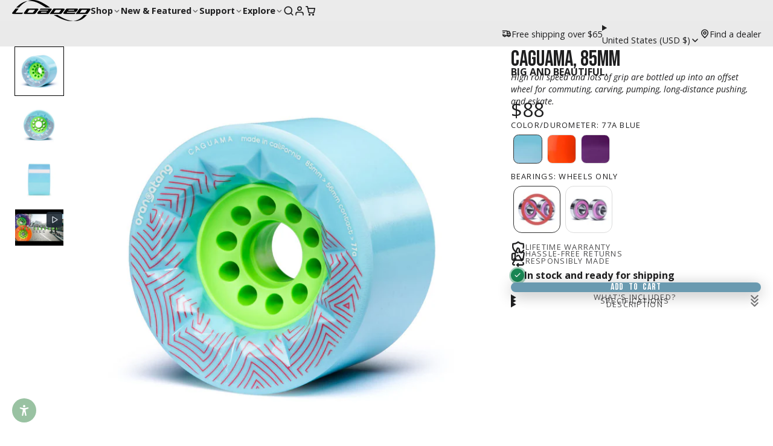

--- FILE ---
content_type: text/html; charset=utf-8
request_url: https://www.loadedboards.com/products/dummy-core?view=quick-view&section_id=s_product-quick-view
body_size: 2998
content:
<div id="shopify-section-s_product-quick-view" class="shopify-section">






<div class="quick-view-demo">
    <div id="ProductQuickView">
        <link href="//www.loadedboards.com/cdn/shop/t/105/assets/product-quick-view.css?v=149380381834737317801764710758" rel="stylesheet" type="text/css" media="all" onload="loadStyle(this)">
        
        <link href="//www.loadedboards.com/cdn/shop/t/105/assets/product-options-radio.css?v=84953371404707842631764710754" rel="stylesheet" type="text/css" media="all" onload="loadStyle(this)">
        <link href="//www.loadedboards.com/cdn/shop/t/105/assets/product-variant-selector.css?v=168846298007677659011764710763" rel="stylesheet" type="text/css" media="all" onload="loadStyle(this)">
        <link href="//www.loadedboards.com/cdn/shop/t/105/assets/product-options-swatch.css?v=51558611574545594581764710754" rel="stylesheet" type="text/css" media="all" onload="loadStyle(this)">
        <link href="//www.loadedboards.com/cdn/shop/t/105/assets/slideshow-blaze.css?v=40496813818592521561764710771" rel="stylesheet" type="text/css" media="all" onload="loadStyle(this)">
        <product-variant-provider
            id="s_product-quick-view-variant-provider"
            product-url="/products/dummy-core?view=quick-view" 
            section-id="s_product-quick-view"
            
            initial-variant-id="44924782575860" 
            initial-options-state="1909638562036"
            initial-image-position="1"
            
        >
            <product-quick-view section-id="s_product-quick-view" class="#product-quick-view @crop-images" style="--product-quick-view-gallery-width: 60%;">
                <modal-close class="#product-quick-view-close" section-id="s_product-quick-view">
                    


<svg class="#icon" >
            <use href="#svg-icon-x"></use>
        </svg>
                </modal-close>
                <div class="#product-quick-view-inner">
                    <div class="#product-quick-view-gallery"><link href="//www.loadedboards.com/cdn/shop/t/105/assets/slideshow-blaze.css?v=40496813818592521561764710771" rel="stylesheet" type="text/css" media="all" onload="loadStyle(this)">

<slideshow-blaze 
    class="#slideshow-blaze " 
    section-id="s_product-quick-view" 
    
    
    
    initial-index="0"
    
>
    <div class="blaze-slider #slideshow-blaze-slider" style="--slides-to-show: 1; --slide-gap: 0px;" data-element="blaze">
        <div class="blaze-container">
            
                <button class="blaze-next #slideshow-blaze-next" aria-label="Go to next slide" data-element="nav">
                    


<svg class="#icon" >
            <use href="#svg-icon-angle-right"></use>
        </svg>
                </button>
                <button class="blaze-prev #slideshow-blaze-prev" aria-label="Go to previous slide" data-element="nav">
                    


<svg class="#icon" >
            <use href="#svg-icon-angle-left"></use>
        </svg>
                </button>
            
            <div class="blaze-track-container #slideshow-blaze-track-container">
                <div class="blaze-track">
                    
    
    
        
        <div class="#product-quick-view-media" data-element="media" data-position="1">
            
                    <div class="
    #media 
    
    
    
    
    @animate-loading
" style="--image-fit: cover;">
        <img 
            class="#media-image "
            alt="A black, rectangular, plastic component with a textured surface."
            width="3600"
            height="3600"
            loading="lazy"
            style="
                --image-position: 50.0% 50.0%; 
                --image-ar-height: 3600; 
                --image-ar-width: 3600;
                
                --image-mobile-ar-height: 3600;
                --image-mobile-ar-width: 3600;
                
            "
            onload="lazyImageOnLoad(this)"
            
                
                
                
                src="//www.loadedboards.com/cdn/shop/files/Unlimited-MotorController-NoWire-Axio_68750522-510c-4233-859c-b61ef813a768_600x.jpg?v=1712864619"
                srcset="//www.loadedboards.com/cdn/shop/files/Unlimited-MotorController-NoWire-Axio_68750522-510c-4233-859c-b61ef813a768_600x.jpg?v=1712864619, //www.loadedboards.com/cdn/shop/files/Unlimited-MotorController-NoWire-Axio_68750522-510c-4233-859c-b61ef813a768_1200x.jpg?v=1712864619 2x, //www.loadedboards.com/cdn/shop/files/Unlimited-MotorController-NoWire-Axio_68750522-510c-4233-859c-b61ef813a768_1800x.jpg?v=1712864619 3x"
            
        />
        
        
    <div class="#media-image-loading-placeholder"></div>
    
</div>

                
        </div>
    
        
        <div class="#product-quick-view-media" data-element="media" data-position="2">
            
                    <div class="
    #media 
    
    
    
    
    @animate-loading
" style="--image-fit: cover;">
        <img 
            class="#media-image "
            alt="Black plastic component with a curved top and two side grooves."
            width="3600"
            height="3600"
            loading="lazy"
            style="
                --image-position: 50.0% 50.0%; 
                --image-ar-height: 3600; 
                --image-ar-width: 3600;
                
                --image-mobile-ar-height: 3600;
                --image-mobile-ar-width: 3600;
                
            "
            onload="lazyImageOnLoad(this)"
            
                
                
                
                src="//www.loadedboards.com/cdn/shop/files/Unlimited-MotorController-NoWire-Top_98c077ec-d7d1-42e4-b7e4-49d4b4612a8e_600x.jpg?v=1712864619"
                srcset="//www.loadedboards.com/cdn/shop/files/Unlimited-MotorController-NoWire-Top_98c077ec-d7d1-42e4-b7e4-49d4b4612a8e_600x.jpg?v=1712864619, //www.loadedboards.com/cdn/shop/files/Unlimited-MotorController-NoWire-Top_98c077ec-d7d1-42e4-b7e4-49d4b4612a8e_1200x.jpg?v=1712864619 2x, //www.loadedboards.com/cdn/shop/files/Unlimited-MotorController-NoWire-Top_98c077ec-d7d1-42e4-b7e4-49d4b4612a8e_1800x.jpg?v=1712864619 3x"
            
        />
        
        
    <div class="#media-image-loading-placeholder"></div>
    
</div>

                
        </div>
    

                </div>
            </div>
            
        </div>
    </div>
</slideshow-blaze>

<script type="module" src="//www.loadedboards.com/cdn/shop/t/105/assets/slideshow-blaze.js?v=23509213395211518451764710772"></script>
                    </div>
                    <div class="#product-quick-view-info" data-element="product-meta">
                        
                        
                                
                            
                                <div class="#product-quick-view-info-block @type:title" data-meta-block >
                                    
                                    
                                            



<link href="//www.loadedboards.com/cdn/shop/t/105/assets/product-title.css?v=181594260211871743861764710762" rel="stylesheet" type="text/css" media="all" onload="loadStyle(this)">



<div class="#product-title" style="--product-title-badge-size: 1.0rem;">
    
        
    
    

    
    <h1 class="#heading" style="--heading-scale: 0.8;">
        
            <span class="#text-truncate" style="--text-truncate-lines: 3">
                
        <a class="reset-link" href="/products/dummy-core">"Dummy" Core</a>
    
            </span>
        
    </h1>
     </div>
                                        
                                
                                </div>
                            
                        
                                
                            
                        
                                
                            
                                <div class="#product-quick-view-info-block @type:price" data-meta-block >
                                    
                                    
                                            <link href="//www.loadedboards.com/cdn/shop/t/105/assets/product-price.css?v=182065744756015745561764710756" rel="stylesheet" type="text/css" media="all" onload="loadStyle(this)">
                                            <product-variant-listener section-id="s_product-quick-view" emptyable id="b-s_product-quick-view-2">



<div class="#product-price @show-savings " 
    style="--product-price-font-size: 2.0rem;">
    <div class="#product-price-value">
        

<div class="#price "> 
<div class="#price-inner">
  <div class="#price-item @regular  ">
    <div class="#price-item-heading ">Price</div>
    <div class="#price-item-value">
      <span class="#price-value">$15</span>
    </div>
  </div></div>
      
  
</div>
    </div><div class="#product-price-tax-note">Taxes and <a href="/policies/shipping-policy">shipping</a> calculated at checkout</div><div class="#product-price-installements"><form method="post" action="/cart/add" id="product-form-installment-s_product-quick-view" accept-charset="UTF-8" class="shopify-product-form" enctype="multipart/form-data"><input type="hidden" name="form_type" value="product" /><input type="hidden" name="utf8" value="✓" /><input type="hidden" name="id" value="44924782575860">
                <shopify-payment-terms variant-id="44924782575860" shopify-meta="{&quot;type&quot;:&quot;product&quot;,&quot;currency_code&quot;:&quot;USD&quot;,&quot;country_code&quot;:&quot;US&quot;,&quot;variants&quot;:[{&quot;id&quot;:44924782575860,&quot;price_per_term&quot;:&quot;$7.50&quot;,&quot;full_price&quot;:&quot;$15.00&quot;,&quot;eligible&quot;:false,&quot;available&quot;:true,&quot;number_of_payment_terms&quot;:2}],&quot;min_price&quot;:&quot;$35.00&quot;,&quot;max_price&quot;:&quot;$30,000.00&quot;,&quot;financing_plans&quot;:[{&quot;min_price&quot;:&quot;$35.00&quot;,&quot;max_price&quot;:&quot;$49.99&quot;,&quot;terms&quot;:[{&quot;apr&quot;:0,&quot;loan_type&quot;:&quot;split_pay&quot;,&quot;installments_count&quot;:2}]},{&quot;min_price&quot;:&quot;$50.00&quot;,&quot;max_price&quot;:&quot;$149.99&quot;,&quot;terms&quot;:[{&quot;apr&quot;:0,&quot;loan_type&quot;:&quot;split_pay&quot;,&quot;installments_count&quot;:4}]},{&quot;min_price&quot;:&quot;$150.00&quot;,&quot;max_price&quot;:&quot;$249.99&quot;,&quot;terms&quot;:[{&quot;apr&quot;:0,&quot;loan_type&quot;:&quot;split_pay&quot;,&quot;installments_count&quot;:4},{&quot;apr&quot;:15,&quot;loan_type&quot;:&quot;interest&quot;,&quot;installments_count&quot;:3},{&quot;apr&quot;:15,&quot;loan_type&quot;:&quot;interest&quot;,&quot;installments_count&quot;:6},{&quot;apr&quot;:15,&quot;loan_type&quot;:&quot;interest&quot;,&quot;installments_count&quot;:12}]},{&quot;min_price&quot;:&quot;$250.00&quot;,&quot;max_price&quot;:&quot;$999.99&quot;,&quot;terms&quot;:[{&quot;apr&quot;:0,&quot;loan_type&quot;:&quot;split_pay&quot;,&quot;installments_count&quot;:4},{&quot;apr&quot;:0,&quot;loan_type&quot;:&quot;interest&quot;,&quot;installments_count&quot;:6},{&quot;apr&quot;:15,&quot;loan_type&quot;:&quot;interest&quot;,&quot;installments_count&quot;:3},{&quot;apr&quot;:15,&quot;loan_type&quot;:&quot;interest&quot;,&quot;installments_count&quot;:12}]},{&quot;min_price&quot;:&quot;$1,000.00&quot;,&quot;max_price&quot;:&quot;$1,699.99&quot;,&quot;terms&quot;:[{&quot;apr&quot;:0,&quot;loan_type&quot;:&quot;interest&quot;,&quot;installments_count&quot;:6},{&quot;apr&quot;:15,&quot;loan_type&quot;:&quot;interest&quot;,&quot;installments_count&quot;:12},{&quot;apr&quot;:15,&quot;loan_type&quot;:&quot;interest&quot;,&quot;installments_count&quot;:18}]},{&quot;min_price&quot;:&quot;$1,700.00&quot;,&quot;max_price&quot;:&quot;$30,000.00&quot;,&quot;terms&quot;:[{&quot;apr&quot;:0,&quot;loan_type&quot;:&quot;interest&quot;,&quot;installments_count&quot;:6},{&quot;apr&quot;:15,&quot;loan_type&quot;:&quot;interest&quot;,&quot;installments_count&quot;:12},{&quot;apr&quot;:15,&quot;loan_type&quot;:&quot;interest&quot;,&quot;installments_count&quot;:24}]}],&quot;installments_buyer_prequalification_enabled&quot;:false,&quot;seller_id&quot;:1952398}" ux-mode="windoid" show-new-buyer-incentive="false"></shopify-payment-terms><input type="hidden" name="product-id" value="8465983635700" /><input type="hidden" name="section-id" value="s_product-quick-view" /></form></div></div></product-variant-listener>
                                        
                                
                                </div>
                            
                        
                                
                            
                        
                                
                            
                                <div class="#product-quick-view-info-block @type:buy_buttons" data-meta-block >
                                    
                                    <link href="//www.loadedboards.com/cdn/shop/t/105/assets/product-form.css?v=161741004793845111581764710747" rel="stylesheet" type="text/css" media="all" onload="loadStyle(this)">


   
<form method="post" action="/contact#contactForms_product-quick-view" id="contactForms_product-quick-view" accept-charset="UTF-8" class="contact-form"><input type="hidden" name="form_type" value="contact" /><input type="hidden" name="utf8" value="✓" /></form><product-form
    class="#product-form"
    section-id="s_product-quick-view"
><form method="post" action="/cart/add" id="productForms_product-quick-view" accept-charset="UTF-8" class="shopify-product-form" enctype="multipart/form-data" novalidate="novalidate" data-type="add-to-cart-form"><input type="hidden" name="form_type" value="product" /><input type="hidden" name="utf8" value="✓" /><product-variant-listener section-id="s_product-quick-view" id="b-s_product-quick-view-4" emptyable>
            
                <div class="form"><input type="hidden" name="id" value="44924782575860"><div class="#product-form-add-to-cart"><product-to-cart 
    variant-id="44924782575860"
    section-id="s_product-quick-view"
    
        form-child
    
>
    <button 
    class="#button @tier:primary @display-style:shadow @size:lg @block"
    style=""
    
    
    
    
    
    
    
        type="submit"
    
    
    
    
       data-element="to-cart-button" 
    >
    
        Add to cart
    <div class="#spinner @size:md" style="">
    <div></div>
    <div></div>
    <div></div>
</div></button> 
</product-to-cart>

                    </div>

                    
                        <product-dynamic-checkout section-id="s_product-quick-view">
                            <div data-shopify="payment-button" class="shopify-payment-button"> <shopify-accelerated-checkout recommended="{&quot;supports_subs&quot;:true,&quot;supports_def_opts&quot;:false,&quot;name&quot;:&quot;shop_pay&quot;,&quot;wallet_params&quot;:{&quot;shopId&quot;:9210855524,&quot;merchantName&quot;:&quot;Loaded Boards&quot;,&quot;personalized&quot;:true}}" fallback="{&quot;supports_subs&quot;:true,&quot;supports_def_opts&quot;:true,&quot;name&quot;:&quot;buy_it_now&quot;,&quot;wallet_params&quot;:{}}" access-token="1d893e0ec645438c4e5dc0ab125a0bac" buyer-country="US" buyer-locale="en" buyer-currency="USD" variant-params="[{&quot;id&quot;:44924782575860,&quot;requiresShipping&quot;:true}]" shop-id="9210855524" enabled-flags="[&quot;d6d12da0&quot;]" > <div class="shopify-payment-button__button" role="button" disabled aria-hidden="true" style="background-color: transparent; border: none"> <div class="shopify-payment-button__skeleton">&nbsp;</div> </div> <div class="shopify-payment-button__more-options shopify-payment-button__skeleton" role="button" disabled aria-hidden="true">&nbsp;</div> </shopify-accelerated-checkout> <small id="shopify-buyer-consent" class="hidden" aria-hidden="true" data-consent-type="subscription"> This item is a recurring or deferred purchase. By continuing, I agree to the <span id="shopify-subscription-policy-button">cancellation policy</span> and authorize you to charge my payment method at the prices, frequency and dates listed on this page until my order is fulfilled or I cancel, if permitted. </small> </div>
                        </product-dynamic-checkout>
                    
                    
                </div>
            
        </product-variant-listener><input type="hidden" name="product-id" value="8465983635700" /><input type="hidden" name="section-id" value="s_product-quick-view" /></form></product-form>



    <script type="module" src="//www.loadedboards.com/cdn/shop/t/105/assets/product-dynamic-checkout.js?v=142312881311815161381764710746"></script>



                                
                                </div>
                            
                        
                        <product-variant-listener class="#product-quick-view-info-footer" section-id="s_product-quick-view" id="s_product-quick-view-view-more-link">
                            <a href="/products/dummy-core?variant=44924782575860" class="#product-quick-view-product-link reset-link">
                                More product details
                                


<svg class="#icon" >
            <use href="#svg-icon-angle-right"></use>
        </svg>
                            </a>
                        </product-variant-listener>
                    </div>
                </div>
            </product-quick-view>
        </product-variant-provider>
    </div>
</div>

</div>

--- FILE ---
content_type: text/css
request_url: https://www.loadedboards.com/cdn/shop/t/105/assets/cart-variant-selector-modal.css?v=157519665086601461211764710690
body_size: 30
content:
.\#cart-variant-selector-modal-content{overflow-y:auto;max-height:90vh;display:block;position:relative;border-radius:var(--glob-border-radius-base);background:var(--color-scheme-bg-gradient, var(--color-scheme-bg, var(--color-g-bg-gradient, var(--color-g-bg))));color:var(--color-scheme-text, var(--color-g-text));box-shadow:var(--color-scheme-box-shadow-drop);width:min(90vw,500px)}.\#cart-variant-selector-modal-trigger{text-decoration:underline 1px;text-underline-offset:2px;cursor:pointer;display:flex;align-items:center;gap:.1rem;font-size:.85rem;opacity:.7;margin-top:var(--glob-size-2)}.\#cart-variant-selector-modal-trigger .\#icon{--size: 1rem}.\#cart-variant-selector-modal-trigger:hover{opacity:1}.\#cart-variant-selector-modal-header{padding:1.25rem 1.5rem;border-bottom:1px solid var(--color-g-border)}.\#cart-variant-selector-modal-header-inner{display:flex;align-items:center;gap:1rem;justify-content:space-between}.\#cart-variant-selector-modal-header-inner-link{text-decoration:none;color:inherit}.\#cart-variant-selector-modal-header-inner-title{margin-bottom:0;max-width:fit-content;display:-webkit-box;-webkit-line-clamp:2;-webkit-box-orient:vertical;overflow:hidden;font-size:1.3225rem}.\#cart-variant-selector-modal-stock-alert{font-size:.8695652174rem;color:var(--color-g-warning)}.\#cart-variant-selector-modal-close{cursor:pointer;transition:var(--transition-base);opacity:.64}@media (prefers-reduced-motion: reduce){.\#cart-variant-selector-modal-close{transition:0s}}.\#cart-variant-selector-modal-close:hover{opacity:1}.\#cart-variant-selector-modal-close .\#icon{--size: 1.5rem}@media (max-width: 991px){.\#cart-variant-selector-modal-close{position:relative}.\#cart-variant-selector-modal-close:before{content:"";width:44px;height:44px;position:absolute;top:50%;left:50%;transform:translate(-50%,-50%)}}.\#cart-variant-selector-modal-selector{background-color:var(--color-g-fg);overflow-x:auto;max-height:70vh}.\#cart-variant-selector-modal-selector-item{margin:3px}.\#cart-variant-selector-modal-selector-item-body{border-radius:var(--glob-border-radius-inner);padding:.6rem;cursor:pointer;display:flex;align-items:center;justify-content:space-between}.\#cart-variant-selector-modal-selector-item-description{display:flex;align-items:center;gap:.5rem}.\#cart-variant-selector-modal-selector-item-media{width:4rem}.\#cart-variant-selector-modal-selector-item-price .\#price{display:flex;align-items:baseline;gap:.5rem}.\#cart-variant-selector-modal-selector-item-price .\#price-item{font-size:1.1rem;font-weight:var(--font-body-weight-bold)}.\#cart-variant-selector-modal-selector-item-input:checked+.\#cart-variant-selector-modal-selector-item-body{border:1px solid var(--color-g-accent);box-shadow:0 0 0 3px var(--color-g-accent-a20)}.\#cart-variant-selector-modal-selector-item-input:checked+.\#cart-variant-selector-modal-selector-item-body .\#cart-variant-selector-modal-selector-item-title,.\#cart-variant-selector-modal-selector-item-input:checked+.\#cart-variant-selector-modal-selector-item-body .\#cart-variant-selector-modal-selector-item-price{font-weight:var(--glob-body-bold-weight)}
/*# sourceMappingURL=/cdn/shop/t/105/assets/cart-variant-selector-modal.css.map?v=157519665086601461211764710690 */


--- FILE ---
content_type: text/css
request_url: https://www.loadedboards.com/cdn/shop/t/105/assets/product-collapse.css?v=135121498046685395641764710745
body_size: -326
content:
.\#product-collapse{--accordion-with-images-collapsing-part-fr: 0fr;--accordion-with-images-indicator-rotate: 0deg;--accordion-with-images-text-opacity: 0;border-block:1px solid var(--color-g-border)}.\#product-collapse-trigger>summary{cursor:pointer;list-style:none}.\#product-collapse-trigger>summary::marker,.\#product-collapse-trigger>summary::-webkit-details-marker{display:none}.\#product-collapse-trigger[open] .\#product-collapse-indicator{--accordion-with-images-indicator-rotate: 180deg}.\#product-collapse-trigger[open]+.\#product-collapse-body{--accordion-with-images-collapsing-part-fr: 1fr;--accordion-with-images-text-opacity: 1}.\#product-collapse-header{display:flex;align-items:center;padding-block:var(--glob-size-4);justify-content:space-between;cursor:pointer}.\#product-collapse-heading{display:flex;align-items:center;gap:var(--glob-size-5);font-family:var(--glob-subheading-family);font-size:var(--glob-subheading-size);font-weight:var(--glob-subheading-weight);text-transform:var(--glob-subheading-transform);letter-spacing:var(--glob-subheading-letter-spacing, normal);opacity:var(--glob-subheading-opacity)}.\#product-collapse-heading-icon{display:flex;align-items:center;justify-content:center}.\#product-collapse-heading-icon .\#icon{--size: 1.3rem;opacity:.8}.\#product-collapse-indicator{transition:var(--transition-base);rotate:var(--accordion-with-images-indicator-rotate)}@media (prefers-reduced-motion: reduce){.\#product-collapse-indicator{transition:0s}}.\#product-collapse-indicator .\#icon{--size: 1.3rem;opacity:.6}.\#product-collapse-body{display:grid;grid-template-rows:var(--accordion-with-images-collapsing-part-fr);transition:var(--transition-base);opacity:var(--accordion-with-images-text-opacity)}@media (prefers-reduced-motion: reduce){.\#product-collapse-body{transition:0s}}.\#product-collapse-body-inner{overflow:hidden}.\#product-collapse-body-content{padding-bottom:var(--glob-size-4)}
/*# sourceMappingURL=/cdn/shop/t/105/assets/product-collapse.css.map?v=135121498046685395641764710745 */


--- FILE ---
content_type: text/css
request_url: https://www.loadedboards.com/cdn/shop/t/105/assets/sticky-add-to-cart.css?v=135809430784485069851764710776
body_size: 145
content:
.\#sticky-add-to-cart.\@position\:bottom .\#sticky-add-to-cart-wrapper{bottom:0;transform:translateY(100%)}.\#sticky-add-to-cart.\@position\:top .\#sticky-add-to-cart-wrapper{top:calc(var(--header-height, 0px) + var(--navbar-height, 0px));transform:translateY(-100%)}.\#sticky-add-to-cart.\!active .\#sticky-add-to-cart-wrapper{transform:translateY(0);opacity:1}.\#sticky-add-to-cart.\!active .\#sticky-add-to-cart-wrapper:before{opacity:1}.\#sticky-add-to-cart.\!loading .\#sticky-add-to-cart-loading-overlay{opacity:1;pointer-events:all}.\#sticky-add-to-cart-loading-overlay{top:0;left:0;width:100%;height:100%;position:absolute;display:flex;align-items:center;justify-content:center;background-color:var(--color-g-fg-alpha-50);z-index:99;opacity:0;pointer-events:none}.\#sticky-add-to-cart-wrapper{opacity:0;position:fixed;left:0;padding-block:var(--glob-size-4);width:100%;background-color:var(--color-g-fg);z-index:99;transition:var(--transition-base);box-shadow:var(--color-scheme-box-shadow-drop)}@media (prefers-reduced-motion: reduce){.\#sticky-add-to-cart-wrapper{transition:0s}}.\#sticky-add-to-cart-inner{display:flex;justify-content:space-between;align-items:center;gap:var(--glob-size-8)}.\#sticky-add-to-cart-info{display:flex;align-items:center;position:relative;gap:var(--glob-size-8);flex:2}.\#sticky-add-to-cart-info-media{width:60px;flex-shrink:0}.\#sticky-add-to-cart-info-title{font-family:var(--glob-product-card-title-family);font-size:var(--glob-product-card-title-size);font-weight:var(--glob-product-card-title-weight);text-transform:var(--glob-product-card-title-transform);letter-spacing:var(--glob-product-card-title-letter-spacing, normal);display:-webkit-box;-webkit-line-clamp:2;-webkit-box-orient:vertical;overflow:hidden}.\#sticky-add-to-cart-info-variant{font-family:var(--glob-subheading-family);font-size:var(--glob-subheading-size);font-weight:var(--glob-subheading-weight);text-transform:var(--glob-subheading-transform);letter-spacing:var(--glob-subheading-letter-spacing, normal);opacity:var(--glob-subheading-opacity);margin-top:var(--glob-size-2);display:flex}.\#sticky-add-to-cart-info-variant-title:not(:last-child):after{content:"/";margin-inline:.5rem}.\#sticky-add-to-cart-control{display:flex;align-items:center;justify-content:end;gap:var(--glob-size-8);flex:.5 0 auto}@media (max-width: 991px){.\#sticky-add-to-cart-control{flex-basis:100%}}@media (max-width: 991px){.\#sticky-add-to-cart-control-price{display:none}}.\#sticky-add-to-cart-control-price .\#price{display:flex;align-items:baseline;gap:var(--glob-size-3);font-size:1.3225rem}.\#sticky-add-to-cart-control-price .\#price-item.\@regular{font-weight:var(--font-body-weight-bold)}.\#sticky-add-to-cart-control-price .\#price-item.\@on-sale{color:var(--color-g-sale)}@media (max-width: 991px){.\#sticky-add-to-cart-control-button,.\#sticky-add-to-cart-control-button .\#button{width:100%}.\#sticky-add-to-cart-control-button .\#button.\!loading span{border:none}}.\#sticky-add-to-cart-control-button-price{margin-left:var(--glob-size-4);padding-left:var(--glob-size-4);border-left:1px solid var(--color-g-fg-alpha-70)}
/*# sourceMappingURL=/cdn/shop/t/105/assets/sticky-add-to-cart.css.map?v=135809430784485069851764710776 */


--- FILE ---
content_type: text/css
request_url: https://www.loadedboards.com/cdn/shop/t/105/assets/product-options-dropdown.css?v=69175854570722459991764710753
body_size: -110
content:
.\#product-options-dropdown{display:block;position:relative}.\#product-options-dropdown .\#drop-down-details[open] .\#product-options-dropdown-toggle{border-color:var(--color-g-accent);box-shadow:0 0 0 3px var(--color-g-accent-a20)}.\#product-options-dropdown .\#drop-down-menu{width:100%;z-index:5}.\#product-options-dropdown-toggle{font-size:1.15rem;background-color:var(--color-g-fg);padding:var(--glob-size-3) var(--glob-size-4);border:1px solid var(--color-g-border);border-radius:var(--glob-border-radius-inner);display:flex;align-items:center;justify-content:space-between;gap:var(--glob-size-4);position:relative}.\#product-options-dropdown-toggle-caret .\#icon{--size: 1.5rem}.\#product-options-dropdown-menu{border-radius:var(--glob-border-radius-inner);box-shadow:var(--color-scheme-box-shadow-drop);background-color:var(--color-g-fg);margin-top:var(--glob-size-2);border:1px solid var(--color-g-border);max-height:60vh;overflow-y:auto}.\#product-options-dropdown-item{display:block;font-size:1.15rem;cursor:pointer}.\#product-options-dropdown-item:not(:last-child){border-bottom:1px solid var(--color-g-border)}.\#product-options-dropdown-item-input:checked+.\#product-options-dropdown-item-body .\#product-options-dropdown-item-value{font-weight:var(--glob-body-bold-weight)}.\#product-options-dropdown-item-input.\!unavailable+.\#product-options-dropdown-item-body{opacity:.4}.\#product-options-dropdown-item-input.\!unavailable+.\#product-options-dropdown-item-body .\#product-options-dropdown-item-unavailable{display:inline}.\#product-options-dropdown-item-input.\!sold-out:checked+.\#product-options-dropdown-item-body{opacity:1}.\#product-options-dropdown-item-input.\!sold-out+.\#product-options-dropdown-item-body{opacity:.4}.\#product-options-dropdown-item-input.\!sold-out+.\#product-options-dropdown-item-body .\#product-options-dropdown-item-sold-out{display:inline}.\#product-options-dropdown-item-body{text-decoration:none;color:inherit;padding:var(--glob-size-3) var(--glob-size-4);display:flex;align-items:center;gap:var(--glob-size-4)}.\#product-options-dropdown-item-stock-alert-title{font-weight:var(--glob-body-bold-weight);font-size:.9rem;color:var(--color-g-warning)}.\#product-options-dropdown-item-stock-alert-counter{display:none}.\#product-options-dropdown-item-value{flex-grow:1;display:flex;justify-content:space-between}.\#product-options-dropdown-item-media{width:60px}.\#product-options-dropdown-item-unavailable,.\#product-options-dropdown-item-sold-out{display:none}.\#product-options-dropdown-item-price{display:flex;align-items:center;gap:var(--glob-size-2)}.\#product-options-dropdown-item-price.\@invisible{display:none}.\#product-options-dropdown-item-price .\#icon{--size: 1rem}.\#product-options-dropdown-a11y-select{top:0;left:0;width:100%;height:100%;position:absolute;background:none;text-indent:-9999px;-webkit-appearance:none;appearance:none;pointer-events:none;border:none}@media (max-width: 991px){.\#product-options-dropdown-a11y-select{display:none}}
/*# sourceMappingURL=/cdn/shop/t/105/assets/product-options-dropdown.css.map?v=69175854570722459991764710753 */


--- FILE ---
content_type: text/css
request_url: https://cdn-widgetsrepository.yotpo.com/brandkit/custom-fonts/xGsBlw6TojUvEutHOvzt5IDwyKrraQNeCSe6N4ya/bebasnueue/bebasneuebold-700.css
body_size: -43
content:
@font-face {
      font-family: 'Bebas Nueue';
      font-weight: 700;
      font-display: swap;
      src: url('https://cdn-widgetsrepository.yotpo.com/brandkit/custom-fonts/xGsBlw6TojUvEutHOvzt5IDwyKrraQNeCSe6N4ya/bebasnueue/bebasneuebold.otf');
    }

--- FILE ---
content_type: text/css
request_url: https://cdn-widgetsrepository.yotpo.com/brandkit/custom-fonts/xGsBlw6TojUvEutHOvzt5IDwyKrraQNeCSe6N4ya/worksans/worksans-variablefont_wght-400.css
body_size: -32
content:
@font-face {
      font-family: 'Work Sans';
      font-weight: 400;
      font-display: swap;
      src: url('https://cdn-widgetsrepository.yotpo.com/brandkit/custom-fonts/xGsBlw6TojUvEutHOvzt5IDwyKrraQNeCSe6N4ya/worksans/worksans-variablefont_wght.ttf');
    }

--- FILE ---
content_type: text/javascript; charset=utf-8
request_url: https://www.loadedboards.com/products/caguama-85mm-longboard-wheel.js
body_size: 2474
content:
{"id":2703755542628,"title":"Caguama, 85mm","handle":"caguama-85mm-longboard-wheel","description":"\u003cp\u003e\u003cstrong\u003eBIG AND BEAUTIFUL. \u003c\/strong\u003e\u003c\/p\u003e\n\u003cp\u003eVoluptuous urethane (proportionate in all the right places) for high roll speed, grip, comfort, and momentum for commuting, carving, long-distance pushing, pumping, and electric longboards. Purchase price includes set of 4 wheels.\u003c\/p\u003e\n\u003cp\u003e\u003cstrong\u003eLONGBOARD WHEEL SPECS \u003c\/strong\u003e\u003c\/p\u003e\n\u003cul\u003e\n\u003cli\u003eDiameter:\n\u003cdiv class=\"tooltipSpecs\"\u003e\n\u003csup\u003e\u003ci class=\"far fa-question-circle\"\u003e\u003c\/i\u003e\u003c\/sup\u003e\u003cspan class=\"tooltiptextSpecs\"\u003e\u003cstrong\u003eDiameter\u003c\/strong\u003e: Wheel height. Smaller wheels accelerate quicker. Taller wheels roll more easily over rough, uneven surfaces and have a higher top speed.\u003c\/span\u003e\n\u003c\/div\u003e\n85mm\u003c\/li\u003e\n\u003cli\u003eWidth:\n\u003cdiv class=\"tooltipSpecs\"\u003e\n\u003csup\u003e\u003ci class=\"far fa-question-circle\"\u003e\u003c\/i\u003e\u003c\/sup\u003e\u003cspan class=\"tooltiptextSpecs\"\u003e\u003cstrong\u003eWidth\u003c\/strong\u003e: Width measured at the widest part of the wheel.\u003c\/span\u003e\n\u003c\/div\u003e\n58.5mm\u003c\/li\u003e\n\u003cli\u003eContact Patch:\n\u003cdiv class=\"tooltipSpecs\"\u003e\n\u003csup\u003e\u003ci class=\"far fa-question-circle\"\u003e\u003c\/i\u003e\u003c\/sup\u003e\u003cspan class=\"tooltiptextSpecs\"\u003e\u003cstrong\u003eContact Patch\u003c\/strong\u003e: Width of the portion of the wheel in contact with the ground. Wider contact patches offer greater traction. Narrower contact patches slide more easily.\u003c\/span\u003e\n\u003c\/div\u003e\n56mm\u003c\/li\u003e\n\u003cli\u003eStyle:\n\u003cdiv class=\"tooltipSpecs\"\u003e\n\u003csup\u003e\u003ci class=\"far fa-question-circle\"\u003e\u003c\/i\u003e\u003c\/sup\u003e\u003cspan class=\"tooltiptextSpecs\"\u003e\u003cstrong\u003eStyle\u003c\/strong\u003e: Sharp lips offer maximum traction and are ideal for carving, pumping, downhill, and slalom riding. Rounded lips slide more smoothly and are ideal for freeride and freestyle. Rounded lips also help wheels pass more smoothly across pavement cracks when commuting. Stone-ground wheels slide more easily even when brand new. Wheels with surface skin retain maximum traction.\u003c\/span\u003e\n\u003c\/div\u003e\nRounded lips with surface skin\u003c\/li\u003e\n\u003cli\u003eBearing Seat:\n\u003cdiv class=\"tooltipSpecs\"\u003e\n\u003csup\u003e\u003ci class=\"far fa-question-circle\"\u003e\u003c\/i\u003e\u003c\/sup\u003e\u003cspan class=\"tooltiptextSpecs\"\u003e\u003cstrong\u003eBearing seat\u003c\/strong\u003e: Position of the wheel core where bearings are installed. Centerset wheels can be “flipped” (mounted in either orientation) to promote more even wear over time and tend to narrow the board’s footprint. Offset wheels allow more freedom for the outer lip to deform and grip the road and tend to widen the board’s footprint.\u003c\/span\u003e\n\u003c\/div\u003e\nOffset\u003c\/li\u003e\n\u003cli\u003eFormula:\n\u003cdiv class=\"tooltipSpecs\"\u003e\n\u003csup\u003e\u003ci class=\"far fa-question-circle\"\u003e\u003c\/i\u003e\u003c\/sup\u003e\u003cspan class=\"tooltiptextSpecs\"\u003e\u003cstrong\u003eFormula\u003c\/strong\u003e: The urethane formula used to pour the wheel. Orangatang offers four proprietary wheel formulas: Happy Thane (smooth, fast, high traction, buttery slides), Peachy Thane (balanced traction, high durability), Euphorethane (long slides, exceptional durability), and Perky Thane (smooth and durable for park and pool skating).\u003c\/span\u003e\n\u003c\/div\u003e\nHappy Thane\u003c\/li\u003e\n\u003cli\u003eCore: high-strength, high-stiffness, heat-resistant urethane\u003c\/li\u003e\n\u003cli\u003eWeight (per wheel): 9.6 oz \/ 270 g\u003c\/li\u003e\n\u003cli\u003eDurometers:\n\u003cdiv class=\"tooltipSpecs\"\u003e\n\u003csup\u003e\u003ci class=\"far fa-question-circle\"\u003e\u003c\/i\u003e\u003c\/sup\u003e\u003cspan class=\"tooltiptextSpecs\"\u003e\u003cstrong\u003eDurometer\u003c\/strong\u003e: Measure of wheel hardness. Softer wheels (77a-80a and lower) offer more traction and roll smoother and faster over rough surfaces. Harder wheels (83a-86a and higher) slide more easily, offer greater durability, and roll faster over smooth surfaces.\u003c\/span\u003e\n\u003c\/div\u003e\n77a, 80a, 83a\u003c\/li\u003e\n\u003c\/ul\u003e\n\u003cp\u003e\u003cstrong\u003eWhat's in the box? \u003c\/strong\u003ePurchase price includes set of 4 wheels.\u003c\/p\u003e","published_at":"2019-02-05T11:44:31-08:00","created_at":"2019-02-05T11:57:43-08:00","vendor":"Orangatang","type":"Wheel","tags":["270g","56mm","58-5mm-w","77a","80a","83a","85mm","caguama","e-skate","happy-thane","ldp","offset","Orangatang Longboard Wheels","race","rounded","surface-skin","zip"],"price":8800,"price_min":8800,"price_max":10800,"available":true,"price_varies":true,"compare_at_price":null,"compare_at_price_min":0,"compare_at_price_max":0,"compare_at_price_varies":false,"variants":[{"id":43923969769716,"title":"77a Blue \/ Wheels Only","option1":"77a Blue","option2":"Wheels Only","option3":null,"sku":"WCA8577","requires_shipping":true,"taxable":true,"featured_image":{"id":37694421663988,"product_id":2703755542628,"position":4,"created_at":"2022-07-28T16:19:30-07:00","updated_at":"2022-07-28T16:19:50-07:00","alt":"Orangatang 85mm Caguama (77a, blue) longboard skateboard wheel (hero)","width":1500,"height":1500,"src":"https:\/\/cdn.shopify.com\/s\/files\/1\/0092\/1085\/5524\/products\/Orangatang-Caguama-hero-77a-1500p.jpg?v=1659050390","variant_ids":[43923969769716,43923969868020]},"available":true,"name":"Caguama, 85mm - 77a Blue \/ Wheels Only","public_title":"77a Blue \/ Wheels Only","options":["77a Blue","Wheels Only"],"price":8800,"weight":1179,"compare_at_price":null,"inventory_management":"shopify","barcode":"819992022859","featured_media":{"alt":"Orangatang 85mm Caguama (77a, blue) longboard skateboard wheel (hero)","id":30268997566708,"position":4,"preview_image":{"aspect_ratio":1.0,"height":1500,"width":1500,"src":"https:\/\/cdn.shopify.com\/s\/files\/1\/0092\/1085\/5524\/products\/Orangatang-Caguama-hero-77a-1500p.jpg?v=1659050390"}},"requires_selling_plan":false,"selling_plan_allocations":[]},{"id":43923969802484,"title":"80a Orange \/ Wheels Only","option1":"80a Orange","option2":"Wheels Only","option3":null,"sku":"WCA8580","requires_shipping":true,"taxable":true,"featured_image":{"id":37694421631220,"product_id":2703755542628,"position":5,"created_at":"2022-07-28T16:19:30-07:00","updated_at":"2022-07-28T16:19:50-07:00","alt":"Orangatang 85mm Caguama (80a, orange) longboard skateboard wheel (hero)","width":1500,"height":1500,"src":"https:\/\/cdn.shopify.com\/s\/files\/1\/0092\/1085\/5524\/products\/Orangatang-Caguama-hero-80a-1500p.jpg?v=1659050390","variant_ids":[43923969802484,43923969900788]},"available":true,"name":"Caguama, 85mm - 80a Orange \/ Wheels Only","public_title":"80a Orange \/ Wheels Only","options":["80a Orange","Wheels Only"],"price":8800,"weight":1179,"compare_at_price":null,"inventory_management":"shopify","barcode":"819992022606","featured_media":{"alt":"Orangatang 85mm Caguama (80a, orange) longboard skateboard wheel (hero)","id":30268997533940,"position":5,"preview_image":{"aspect_ratio":1.0,"height":1500,"width":1500,"src":"https:\/\/cdn.shopify.com\/s\/files\/1\/0092\/1085\/5524\/products\/Orangatang-Caguama-hero-80a-1500p.jpg?v=1659050390"}},"requires_selling_plan":false,"selling_plan_allocations":[]},{"id":43923969835252,"title":"83a Purple \/ Wheels Only","option1":"83a Purple","option2":"Wheels Only","option3":null,"sku":"WCA8583","requires_shipping":true,"taxable":true,"featured_image":{"id":37694421598452,"product_id":2703755542628,"position":6,"created_at":"2022-07-28T16:19:30-07:00","updated_at":"2022-07-28T16:19:50-07:00","alt":"Orangatang 85mm Caguama (83a, purple) longboard skateboard wheel (hero)","width":1500,"height":1500,"src":"https:\/\/cdn.shopify.com\/s\/files\/1\/0092\/1085\/5524\/products\/Orangatang-Caguama-hero-83a-1500p.jpg?v=1659050390","variant_ids":[43923969835252,43923969933556]},"available":true,"name":"Caguama, 85mm - 83a Purple \/ Wheels Only","public_title":"83a Purple \/ Wheels Only","options":["83a Purple","Wheels Only"],"price":8800,"weight":1179,"compare_at_price":null,"inventory_management":"shopify","barcode":"819992022613","featured_media":{"alt":"Orangatang 85mm Caguama (83a, purple) longboard skateboard wheel (hero)","id":30268997501172,"position":6,"preview_image":{"aspect_ratio":1.0,"height":1500,"width":1500,"src":"https:\/\/cdn.shopify.com\/s\/files\/1\/0092\/1085\/5524\/products\/Orangatang-Caguama-hero-83a-1500p.jpg?v=1659050390"}},"requires_selling_plan":false,"selling_plan_allocations":[]},{"id":43923969868020,"title":"77a Blue \/ Add Bearings","option1":"77a Blue","option2":"Add Bearings","option3":null,"sku":"WCA8577-BJEHU","requires_shipping":true,"taxable":true,"featured_image":{"id":37694421663988,"product_id":2703755542628,"position":4,"created_at":"2022-07-28T16:19:30-07:00","updated_at":"2022-07-28T16:19:50-07:00","alt":"Orangatang 85mm Caguama (77a, blue) longboard skateboard wheel (hero)","width":1500,"height":1500,"src":"https:\/\/cdn.shopify.com\/s\/files\/1\/0092\/1085\/5524\/products\/Orangatang-Caguama-hero-77a-1500p.jpg?v=1659050390","variant_ids":[43923969769716,43923969868020]},"available":true,"name":"Caguama, 85mm - 77a Blue \/ Add Bearings","public_title":"77a Blue \/ Add Bearings","options":["77a Blue","Add Bearings"],"price":10800,"weight":1293,"compare_at_price":null,"inventory_management":"shopify","barcode":"819992022866","featured_media":{"alt":"Orangatang 85mm Caguama (77a, blue) longboard skateboard wheel (hero)","id":30268997566708,"position":4,"preview_image":{"aspect_ratio":1.0,"height":1500,"width":1500,"src":"https:\/\/cdn.shopify.com\/s\/files\/1\/0092\/1085\/5524\/products\/Orangatang-Caguama-hero-77a-1500p.jpg?v=1659050390"}},"requires_selling_plan":false,"selling_plan_allocations":[]},{"id":43923969900788,"title":"80a Orange \/ Add Bearings","option1":"80a Orange","option2":"Add Bearings","option3":null,"sku":"WCA8580-BJEHU","requires_shipping":true,"taxable":true,"featured_image":{"id":37694421631220,"product_id":2703755542628,"position":5,"created_at":"2022-07-28T16:19:30-07:00","updated_at":"2022-07-28T16:19:50-07:00","alt":"Orangatang 85mm Caguama (80a, orange) longboard skateboard wheel (hero)","width":1500,"height":1500,"src":"https:\/\/cdn.shopify.com\/s\/files\/1\/0092\/1085\/5524\/products\/Orangatang-Caguama-hero-80a-1500p.jpg?v=1659050390","variant_ids":[43923969802484,43923969900788]},"available":true,"name":"Caguama, 85mm - 80a Orange \/ Add Bearings","public_title":"80a Orange \/ Add Bearings","options":["80a Orange","Add Bearings"],"price":10800,"weight":1293,"compare_at_price":null,"inventory_management":"shopify","barcode":"819992022620","featured_media":{"alt":"Orangatang 85mm Caguama (80a, orange) longboard skateboard wheel (hero)","id":30268997533940,"position":5,"preview_image":{"aspect_ratio":1.0,"height":1500,"width":1500,"src":"https:\/\/cdn.shopify.com\/s\/files\/1\/0092\/1085\/5524\/products\/Orangatang-Caguama-hero-80a-1500p.jpg?v=1659050390"}},"requires_selling_plan":false,"selling_plan_allocations":[]},{"id":43923969933556,"title":"83a Purple \/ Add Bearings","option1":"83a Purple","option2":"Add Bearings","option3":null,"sku":"WCA8583-BJEHU","requires_shipping":true,"taxable":true,"featured_image":{"id":37694421598452,"product_id":2703755542628,"position":6,"created_at":"2022-07-28T16:19:30-07:00","updated_at":"2022-07-28T16:19:50-07:00","alt":"Orangatang 85mm Caguama (83a, purple) longboard skateboard wheel (hero)","width":1500,"height":1500,"src":"https:\/\/cdn.shopify.com\/s\/files\/1\/0092\/1085\/5524\/products\/Orangatang-Caguama-hero-83a-1500p.jpg?v=1659050390","variant_ids":[43923969835252,43923969933556]},"available":true,"name":"Caguama, 85mm - 83a Purple \/ Add Bearings","public_title":"83a Purple \/ Add Bearings","options":["83a Purple","Add Bearings"],"price":10800,"weight":1293,"compare_at_price":null,"inventory_management":"shopify","barcode":"819992022637","featured_media":{"alt":"Orangatang 85mm Caguama (83a, purple) longboard skateboard wheel (hero)","id":30268997501172,"position":6,"preview_image":{"aspect_ratio":1.0,"height":1500,"width":1500,"src":"https:\/\/cdn.shopify.com\/s\/files\/1\/0092\/1085\/5524\/products\/Orangatang-Caguama-hero-83a-1500p.jpg?v=1659050390"}},"requires_selling_plan":false,"selling_plan_allocations":[]}],"images":["\/\/cdn.shopify.com\/s\/files\/1\/0092\/1085\/5524\/products\/2019_Wheels_85mm_Caguma.jpg?v=1555572441","\/\/cdn.shopify.com\/s\/files\/1\/0092\/1085\/5524\/products\/2019_Wheels_85mm_Caguma_cp.jpg?v=1555572441","\/\/cdn.shopify.com\/s\/files\/1\/0092\/1085\/5524\/products\/2019_Wheels_85mm_Caguma_front.jpg?v=1555572448","\/\/cdn.shopify.com\/s\/files\/1\/0092\/1085\/5524\/products\/Orangatang-Caguama-hero-77a-1500p.jpg?v=1659050390","\/\/cdn.shopify.com\/s\/files\/1\/0092\/1085\/5524\/products\/Orangatang-Caguama-hero-80a-1500p.jpg?v=1659050390","\/\/cdn.shopify.com\/s\/files\/1\/0092\/1085\/5524\/products\/Orangatang-Caguama-hero-83a-1500p.jpg?v=1659050390","\/\/cdn.shopify.com\/s\/files\/1\/0092\/1085\/5524\/products\/Orangatang-Caguama-front-77a-1500p.jpg?v=1659050390","\/\/cdn.shopify.com\/s\/files\/1\/0092\/1085\/5524\/products\/Orangatang-Caguama-front-80a-1500p.jpg?v=1659050390","\/\/cdn.shopify.com\/s\/files\/1\/0092\/1085\/5524\/products\/Orangatang-Caguama-front-83a-1500p.jpg?v=1659050390","\/\/cdn.shopify.com\/s\/files\/1\/0092\/1085\/5524\/products\/Orangatang-Caguama-contact-77a-1500p.jpg?v=1659050390","\/\/cdn.shopify.com\/s\/files\/1\/0092\/1085\/5524\/products\/Orangatang-Caguama-contact-80a-1500p.jpg?v=1659050390","\/\/cdn.shopify.com\/s\/files\/1\/0092\/1085\/5524\/products\/Orangatang-Caguama-contact-83a-1500p.jpg?v=1659050390"],"featured_image":"\/\/cdn.shopify.com\/s\/files\/1\/0092\/1085\/5524\/products\/2019_Wheels_85mm_Caguma.jpg?v=1555572441","options":[{"name":"Color\/Durometer","position":1,"values":["77a Blue","80a Orange","83a Purple"]},{"name":"Bearings","position":2,"values":["Wheels Only","Add Bearings"]}],"url":"\/products\/caguama-85mm-longboard-wheel","media":[{"alt":"Orangatang 85mm Caguama longboard skateboard wheels (hero)","id":3626313646180,"position":1,"preview_image":{"aspect_ratio":1.0,"height":1500,"width":1500,"src":"https:\/\/cdn.shopify.com\/s\/files\/1\/0092\/1085\/5524\/products\/2019_Wheels_85mm_Caguma.jpg?v=1555572441"},"aspect_ratio":1.0,"height":1500,"media_type":"image","src":"https:\/\/cdn.shopify.com\/s\/files\/1\/0092\/1085\/5524\/products\/2019_Wheels_85mm_Caguma.jpg?v=1555572441","width":1500},{"alt":"Orangatang 85mm Caguama longboard skateboard wheels (contact patch)","id":3626315612260,"position":2,"preview_image":{"aspect_ratio":1.0,"height":1500,"width":1500,"src":"https:\/\/cdn.shopify.com\/s\/files\/1\/0092\/1085\/5524\/products\/2019_Wheels_85mm_Caguma_cp.jpg?v=1555572441"},"aspect_ratio":1.0,"height":1500,"media_type":"image","src":"https:\/\/cdn.shopify.com\/s\/files\/1\/0092\/1085\/5524\/products\/2019_Wheels_85mm_Caguma_cp.jpg?v=1555572441","width":1500},{"alt":"Orangatang 85mm Caguama longboard skateboard wheels (front)","id":3626317217892,"position":3,"preview_image":{"aspect_ratio":1.0,"height":1500,"width":1500,"src":"https:\/\/cdn.shopify.com\/s\/files\/1\/0092\/1085\/5524\/products\/2019_Wheels_85mm_Caguma_front.jpg?v=1555572448"},"aspect_ratio":1.0,"height":1500,"media_type":"image","src":"https:\/\/cdn.shopify.com\/s\/files\/1\/0092\/1085\/5524\/products\/2019_Wheels_85mm_Caguma_front.jpg?v=1555572448","width":1500},{"alt":"Orangatang 85mm Caguama (77a, blue) longboard skateboard wheel (hero)","id":30268997566708,"position":4,"preview_image":{"aspect_ratio":1.0,"height":1500,"width":1500,"src":"https:\/\/cdn.shopify.com\/s\/files\/1\/0092\/1085\/5524\/products\/Orangatang-Caguama-hero-77a-1500p.jpg?v=1659050390"},"aspect_ratio":1.0,"height":1500,"media_type":"image","src":"https:\/\/cdn.shopify.com\/s\/files\/1\/0092\/1085\/5524\/products\/Orangatang-Caguama-hero-77a-1500p.jpg?v=1659050390","width":1500},{"alt":"Orangatang 85mm Caguama (80a, orange) longboard skateboard wheel (hero)","id":30268997533940,"position":5,"preview_image":{"aspect_ratio":1.0,"height":1500,"width":1500,"src":"https:\/\/cdn.shopify.com\/s\/files\/1\/0092\/1085\/5524\/products\/Orangatang-Caguama-hero-80a-1500p.jpg?v=1659050390"},"aspect_ratio":1.0,"height":1500,"media_type":"image","src":"https:\/\/cdn.shopify.com\/s\/files\/1\/0092\/1085\/5524\/products\/Orangatang-Caguama-hero-80a-1500p.jpg?v=1659050390","width":1500},{"alt":"Orangatang 85mm Caguama (83a, purple) longboard skateboard wheel (hero)","id":30268997501172,"position":6,"preview_image":{"aspect_ratio":1.0,"height":1500,"width":1500,"src":"https:\/\/cdn.shopify.com\/s\/files\/1\/0092\/1085\/5524\/products\/Orangatang-Caguama-hero-83a-1500p.jpg?v=1659050390"},"aspect_ratio":1.0,"height":1500,"media_type":"image","src":"https:\/\/cdn.shopify.com\/s\/files\/1\/0092\/1085\/5524\/products\/Orangatang-Caguama-hero-83a-1500p.jpg?v=1659050390","width":1500},{"alt":"Orangatang 85mm Caguama (77a, blue) longboard skateboard wheel (front)","id":30268997665012,"position":7,"preview_image":{"aspect_ratio":1.0,"height":1500,"width":1500,"src":"https:\/\/cdn.shopify.com\/s\/files\/1\/0092\/1085\/5524\/products\/Orangatang-Caguama-front-77a-1500p.jpg?v=1659050390"},"aspect_ratio":1.0,"height":1500,"media_type":"image","src":"https:\/\/cdn.shopify.com\/s\/files\/1\/0092\/1085\/5524\/products\/Orangatang-Caguama-front-77a-1500p.jpg?v=1659050390","width":1500},{"alt":"Orangatang 85mm Caguama (80a, orange) longboard skateboard wheel (front)","id":30268997632244,"position":8,"preview_image":{"aspect_ratio":1.0,"height":1500,"width":1500,"src":"https:\/\/cdn.shopify.com\/s\/files\/1\/0092\/1085\/5524\/products\/Orangatang-Caguama-front-80a-1500p.jpg?v=1659050390"},"aspect_ratio":1.0,"height":1500,"media_type":"image","src":"https:\/\/cdn.shopify.com\/s\/files\/1\/0092\/1085\/5524\/products\/Orangatang-Caguama-front-80a-1500p.jpg?v=1659050390","width":1500},{"alt":"Orangatang 85mm Caguama (83a, purple) longboard skateboard wheel (front)","id":30268997599476,"position":9,"preview_image":{"aspect_ratio":1.0,"height":1500,"width":1500,"src":"https:\/\/cdn.shopify.com\/s\/files\/1\/0092\/1085\/5524\/products\/Orangatang-Caguama-front-83a-1500p.jpg?v=1659050390"},"aspect_ratio":1.0,"height":1500,"media_type":"image","src":"https:\/\/cdn.shopify.com\/s\/files\/1\/0092\/1085\/5524\/products\/Orangatang-Caguama-front-83a-1500p.jpg?v=1659050390","width":1500},{"alt":"Orangatang 85mm Caguama (77a, blue) longboard skateboard wheel (contact patch)","id":30268997402868,"position":10,"preview_image":{"aspect_ratio":1.0,"height":1500,"width":1500,"src":"https:\/\/cdn.shopify.com\/s\/files\/1\/0092\/1085\/5524\/products\/Orangatang-Caguama-contact-77a-1500p.jpg?v=1659050390"},"aspect_ratio":1.0,"height":1500,"media_type":"image","src":"https:\/\/cdn.shopify.com\/s\/files\/1\/0092\/1085\/5524\/products\/Orangatang-Caguama-contact-77a-1500p.jpg?v=1659050390","width":1500},{"alt":"Orangatang 85mm Caguama (80a, orange) longboard skateboard wheel (contact patch)","id":30268997468404,"position":11,"preview_image":{"aspect_ratio":1.0,"height":1500,"width":1500,"src":"https:\/\/cdn.shopify.com\/s\/files\/1\/0092\/1085\/5524\/products\/Orangatang-Caguama-contact-80a-1500p.jpg?v=1659050390"},"aspect_ratio":1.0,"height":1500,"media_type":"image","src":"https:\/\/cdn.shopify.com\/s\/files\/1\/0092\/1085\/5524\/products\/Orangatang-Caguama-contact-80a-1500p.jpg?v=1659050390","width":1500},{"alt":"Orangatang 85mm Caguama (83a, purple) longboard skateboard wheel (contact patch)","id":30268997435636,"position":12,"preview_image":{"aspect_ratio":1.0,"height":1500,"width":1500,"src":"https:\/\/cdn.shopify.com\/s\/files\/1\/0092\/1085\/5524\/products\/Orangatang-Caguama-contact-83a-1500p.jpg?v=1659050390"},"aspect_ratio":1.0,"height":1500,"media_type":"image","src":"https:\/\/cdn.shopify.com\/s\/files\/1\/0092\/1085\/5524\/products\/Orangatang-Caguama-contact-83a-1500p.jpg?v=1659050390","width":1500},{"alt":"Person skateboarding on a street with colorful skateboard wheels in view","id":36025524519156,"position":13,"preview_image":{"aspect_ratio":1.333,"height":360,"width":480,"src":"https:\/\/cdn.shopify.com\/s\/files\/1\/0092\/1085\/5524\/files\/preview_images\/hqdefault_0493a30c-edeb-46c0-810b-4dc2a1957b20.jpg?v=1737067484"},"aspect_ratio":1.77,"external_id":"unlm-Mo1las","host":"youtube","media_type":"external_video"}],"requires_selling_plan":false,"selling_plan_groups":[]}

--- FILE ---
content_type: application/javascript; charset=utf-8
request_url: https://cdn-widgetsrepository.yotpo.com/v1/loader/qJ3NT59w8HMBubCxyEsgvg
body_size: 12775
content:

if (typeof (window) !== 'undefined' && window.performance && window.performance.mark) {
  window.performance.mark('yotpo:loader:loaded');
}
var yotpoWidgetsContainer = yotpoWidgetsContainer || { guids: {} };
(function(){
    var guid = "qJ3NT59w8HMBubCxyEsgvg";
    var loader = {
        loadDep: function (link, onLoad, strategy) {
            var script = document.createElement('script');
            script.onload = onLoad || function(){};
            script.src = link;
            if (strategy === 'defer') {
                script.defer = true;
            } else if (strategy === 'async') {
                script.async = true;
            }
            script.setAttribute("type", "text/javascript");
            script.setAttribute("charset", "utf-8");
            document.head.appendChild(script);
        },
        config: {
            data: {
                guid: guid
            },
            widgets: {
            
                "899874": {
                    instanceId: "899874",
                    instanceVersionId: "483895689",
                    templateAssetUrl: "https://cdn-widgetsrepository.yotpo.com/widget-assets/widget-referral-share/app.v0.5.10-351.js",
                    cssOverrideAssetUrl: "",
                    customizationCssUrl: "",
                    customizations: {
                      "background-color": "#F6F1EE",
                      "customer-email-view-button-text": "Next",
                      "customer-email-view-description-discount-discount": "Give your friends {{friend_reward}} their first purchase of {{min_spent}}, and get {{customer_reward}} for each successful referral.",
                      "customer-email-view-description-discount-points": "Give your friends {{friend_reward}} their first purchase of {{min_spent}}, and get {{customer_reward}} points for each successful referral.",
                      "customer-email-view-description-nothing-discount": "Get {{customer_reward}} for each successful referral.",
                      "customer-email-view-description-nothing-points": "Get {{customer_reward}} points for each successful referral.",
                      "customer-email-view-description-points-discount": "Give your friends {{friend_reward}} points, and get {{customer_reward}} for each successful referral.",
                      "customer-email-view-description-points-points": "Give your friends {{friend_reward}} points, and get {{customer_reward}} points for each successful referral.",
                      "customer-email-view-header": "Refer a Friend",
                      "customer-email-view-input-placeholder": "Your email address",
                      "customer-email-view-title-discount-discount": "GIVE {{friend_reward}}, GET {{customer_reward}}",
                      "customer-email-view-title-discount-points": "GIVE {{friend_reward}}, GET {{customer_reward}} POINTS",
                      "customer-email-view-title-nothing-discount": "REFER A FRIEND, GET {{customer_reward}} FOR REFERRALS",
                      "customer-email-view-title-nothing-points": "REFER A FRIEND, GET {{customer_reward}} POINTS FOR REFERRALS",
                      "customer-email-view-title-points-discount": "GIVE {{friend_reward}} POINTS, GET {{customer_reward}}",
                      "customer-email-view-title-points-points": "GIVE {{friend_reward}} POINTS, GET {{customer_reward}} POINTS",
                      "customer-name-view-input-placeholder": "Your name",
                      "default-toggle": true,
                      "description-color": "#6C6C6C",
                      "description-font-size": "16px",
                      "desktop-background-image-url": "https://cdn-widget-assets.yotpo.com/ReferralShareWidget/assets/0.1.1/assets/background-image.jpg",
                      "disabled-referral-code-error": "Looks like your referral link was deactivated",
                      "email-fill-color": "#F6F1EE",
                      "email-input-type": "rounded_rectangle",
                      "email-outline-color": "#000000",
                      "email-text-color": "#000000",
                      "final-view-button-text": "Refer more friends",
                      "final-view-description": "Remind your friends to check their email",
                      "final-view-error-description": "We were unable to share the referral link. Go back to the previous step to try again.",
                      "final-view-error-text": "Back",
                      "final-view-error-title": "Something went wrong",
                      "final-view-title": "Thank you for referring!",
                      "fonts-primary-font-name-and-url": "Valera Round@400|https://cdn-widgetsrepository.yotpo.com/brandkit/custom-fonts/xGsBlw6TojUvEutHOvzt5IDwyKrraQNeCSe6N4ya/valeraround/varelaround-regular-400.css",
                      "fonts-secondary-font-name-and-url": "Work Sans@400|https://cdn-widgetsrepository.yotpo.com/brandkit/custom-fonts/xGsBlw6TojUvEutHOvzt5IDwyKrraQNeCSe6N4ya/worksans/worksans-variablefont_wght-400.css",
                      "header-color": "#000000",
                      "header-font-size": "16px",
                      "login-view-description-discount-discount": "Give your friends {{friend_reward}} their first purchase of {{min_spent}}, and get {{customer_reward}} for each successful referral.",
                      "login-view-description-discount-points": "Give your friends {{friend_reward}} their first purchase of {{min_spent}}, and get {{customer_reward}} points for each successful referral.",
                      "login-view-description-nothing-discount": "Get {{customer_reward}} for each successful referral.",
                      "login-view-description-nothing-points": "Get {{customer_reward}} points for each successful referral.",
                      "login-view-description-points-discount": "Give your friends {{friend_reward}} points, and get {{customer_reward}} for each successful referral.",
                      "login-view-description-points-points": "Give your friends {{friend_reward}} points, and get {{customer_reward}} points for each successful referral.",
                      "login-view-header": "Refer a Friend",
                      "login-view-log-in-button-text": "Log in",
                      "login-view-sign-up-button-text": "Join now",
                      "login-view-title-discount-discount": "GIVE {{friend_reward}}, GET {{customer_reward}}",
                      "login-view-title-discount-points": "GIVE {{friend_reward}}, GET {{customer_reward}} POINTS",
                      "login-view-title-nothing-discount": "REFER A FRIEND, GET {{customer_reward}} FOR REFERRALS",
                      "login-view-title-nothing-points": "REFER A FRIEND, GET {{customer_reward}} POINTS FOR REFERRALS",
                      "login-view-title-points-discount": "GIVE {{friend_reward}} POINTS, GET {{customer_reward}}",
                      "login-view-title-points-points": "GIVE {{friend_reward}} POINTS, GET {{customer_reward}} POINTS",
                      "main-share-option-desktop": "main_share_copy_link",
                      "main-share-option-mobile": "main_share_sms",
                      "mobile-background-image-url": "https://cdn-widget-assets.yotpo.com/ReferralShareWidget/assets/0.1.1/assets/background-image-mobile.jpg",
                      "more-share-ways-text": "MORE WAYS TO SHARE",
                      "primary-button-background-color": "#0F8383",
                      "primary-button-font-size": "16px",
                      "primary-button-size": "standard",
                      "primary-button-text-color": "#FFFFFF",
                      "primary-button-type": "rounded_filled_rectangle",
                      "referral-history-completed-points-text": "{{points}} POINTS",
                      "referral-history-completed-status-type": "text",
                      "referral-history-confirmed-status": "Completed",
                      "referral-history-pending-status": "Pending",
                      "referral-history-redeem-text": "You can redeem your points for a reward, or apply your reward code at checkout.",
                      "referral-history-sumup-line-points-text": "{{points}} POINTS",
                      "referral-history-sumup-line-text": "Your Rewards",
                      "referral-views-button-text": "Next",
                      "referral-views-copy-link-button-text": "Copy link",
                      "referral-views-description-discount-discount": "Give your friends {{friend_reward}} their first purchase of {{min_spent}}, and get {{customer_reward}} for each successful referral.",
                      "referral-views-description-discount-points": "Give your friends {{friend_reward}} their first purchase of {{min_spent}}, and get {{customer_reward}} points for each successful referral.",
                      "referral-views-description-nothing-discount": "Get {{customer_reward}} for each successful referral.",
                      "referral-views-description-nothing-points": "Get {{customer_reward}} points for each successful referral.",
                      "referral-views-description-points-discount": "Give your friends {{friend_reward}} points, and get {{customer_reward}} for each successful referral.",
                      "referral-views-description-points-points": "Give your friends {{friend_reward}} points, and get {{customer_reward}} points for each successful referral.",
                      "referral-views-email-share-body": "How does a discount off your first order at {{company_name}} sound? Use the link below and once you've shopped, I'll get a reward too.\n{{referral_link}}",
                      "referral-views-email-share-subject": "Discount to a Store You'll Love!",
                      "referral-views-email-share-type": "personal_email",
                      "referral-views-friends-input-placeholder": "Friend’s email address",
                      "referral-views-header": "Refer a Friend",
                      "referral-views-personal-email-button-text": "Share via email",
                      "referral-views-sms-button-text": "Share via SMS",
                      "referral-views-title-discount-discount": "GIVE {{friend_reward}}, GET {{customer_reward}}",
                      "referral-views-title-discount-points": "GIVE {{friend_reward}}, GET {{customer_reward}} POINTS",
                      "referral-views-title-nothing-discount": "REFER A FRIEND, GET {{customer_reward}} FOR REFERRALS",
                      "referral-views-title-nothing-points": "REFER A FRIEND, GET {{customer_reward}} POINTS FOR REFERRALS",
                      "referral-views-title-points-discount": "GIVE {{friend_reward}} POINTS, GET {{customer_reward}}",
                      "referral-views-title-points-points": "GIVE {{friend_reward}} POINTS, GET {{customer_reward}} POINTS",
                      "referral-views-whatsapp-button-text": "Share via WhatsApp",
                      "secondary-button-background-color": "#0F8383",
                      "secondary-button-text-color": "#0F8383",
                      "secondary-button-type": "rounded_rectangle",
                      "share-allow-copy-link": true,
                      "share-allow-email": true,
                      "share-allow-sms": true,
                      "share-allow-whatsapp": true,
                      "share-headline-text-color": "#6C6C6C",
                      "share-icons-color": "black",
                      "share-settings-copyLink": true,
                      "share-settings-default-checkbox": true,
                      "share-settings-default-mobile-checkbox": true,
                      "share-settings-email": true,
                      "share-settings-mobile-copyLink": true,
                      "share-settings-mobile-email": true,
                      "share-settings-mobile-sms": true,
                      "share-settings-mobile-whatsapp": true,
                      "share-settings-whatsapp": true,
                      "share-sms-message": "I love {{company_name}}! Shop through my link to get a reward {{referral_link}}",
                      "share-whatsapp-message": "I love {{company_name}}! Shop through my link to get a reward {{referral_link}}",
                      "tab-size": "small",
                      "tab-type": "lower_line",
                      "tab-view-primary-tab-text": "Refer a Friend",
                      "tab-view-secondary-tab-text": "Your Referrals",
                      "tile-color": "#F6F1EE",
                      "title-color": "#000000",
                      "title-font-size": "26px",
                      "view-exit-intent-enabled": false,
                      "view-exit-intent-mobile-timeout-ms": 10000,
                      "view-is-popup": false,
                      "view-layout": "left",
                      "view-popup-delay-ms": 0,
                      "view-show-customer-name": false,
                      "view-show-popup-on-exit": false,
                      "view-show-referral-history": false,
                      "view-table-rectangular-dark-pending-color": "rgba( 0, 0, 0, 0.6 )",
                      "view-table-rectangular-light-pending-color": "#FFFFFF",
                      "view-table-selected-color": "#0F8383",
                      "view-table-theme": "dark",
                      "view-table-type": "lines"
                    },
                    staticContent: {
                      "advocateLoggedInRequirement": true,
                      "advocateRewardType": "POINTS",
                      "companyName": "Loaded Boards",
                      "cssEditorEnabled": false,
                      "currency": "USD",
                      "friendRewardType": "REWARD_OPTION",
                      "hasPrimaryFontsFeature": true,
                      "isFreeMerchant": true,
                      "isHidden": false,
                      "isMultiCurrencyEnabled": false,
                      "merchantId": "181318",
                      "migrateTabColorToBackground": true,
                      "platformName": "shopify",
                      "referralHistoryEnabled": true,
                      "referralHost": "http://rwrd.io",
                      "storeId": "xGsBlw6TojUvEutHOvzt5IDwyKrraQNeCSe6N4ya"
                    },
                    className: "ReferralShareWidget",
                    dependencyGroupId: null
                },
            
                "899873": {
                    instanceId: "899873",
                    instanceVersionId: "483925928",
                    templateAssetUrl: "https://cdn-widgetsrepository.yotpo.com/widget-assets/widget-referral-friend/app.v0.2.21-297.js",
                    cssOverrideAssetUrl: "",
                    customizationCssUrl: "",
                    customizations: {
                      "background-color": "rgba(0, 0, 0, 0.7)",
                      "background-image-url": "https://cdn-widget-assets.yotpo.com/ReferralFriendWidget/assets/0.1.16/assets/backgroundImage-desktop.jpg",
                      "background-image-url-mobile": "https://cdn-widget-assets.yotpo.com/ReferralFriendWidget/assets/0.1.16/assets/backgroundImage-mobile-v2.jpg",
                      "copy-code-copied-text": "COPIED",
                      "copy-code-icon-color": "#0F8383",
                      "coupon-background-color": "#fafbfc",
                      "default-toggle": true,
                      "disclaimer-text": "I agree to the program’s [terms](http://example.net/terms) and [privacy policy](http://example.net/privacy-policy)",
                      "disclaimer-text-size": "12px",
                      "disclaimer-type": "no-disclaimer",
                      "email-activation": "true",
                      "email-capture-description-color": "#000000",
                      "email-capture-description-font-size": "14px",
                      "email-capture-description-text": "Enter your email to get your discount.",
                      "email-capture-title-color": "#000000",
                      "email-capture-title-font-size": "20px",
                      "email-capture-title-text": "Hey, friend! Your friend sent you {{reward}} your first purchase of {{min_spent}} or more.",
                      "email-verification-button-background-color": "#0F8383",
                      "email-verification-button-text": "Next",
                      "email-verification-button-text-color": "#FFFFFF",
                      "email-verification-button-type": "rounded_filled_rectangle",
                      "email-verification-resend-button-color": "#0F8383",
                      "email-verification-resend-button-font-size": "12px",
                      "email-verification-resend-link-sent-text": "Code sent",
                      "email-verification-resend-link-text": "Resend code",
                      "email-verification-resend-text": "Didn't get an email?",
                      "email-verification-resend-text-color": "#000000",
                      "email-verification-resend-text-font-size": "12px",
                      "email-verification-subtitle-color": "#000000",
                      "email-verification-subtitle-font-size": "14px",
                      "email-verification-subtitle-text": "Enter the code we sent to your email.",
                      "email-verification-title-color": "#000000",
                      "email-verification-title-font-size": "20px",
                      "email-verification-title-text": "Enter verification code",
                      "error-already-used-coupon-text": "Looks like you’ve already used this offer",
                      "error-general-failure-text": "Something went wrong generating your reward.",
                      "error-incorrect-verification-code-text": "Incorrect code. Try entering the code again.",
                      "error-message-invalid-email": "Please fill in a valid email address",
                      "error-message-text-color": "#C10000",
                      "error-message-verification-code-text-color": "#C10000",
                      "error-not-eligible-coupon-text": "Looks like you’re not eligible to use this offer.",
                      "next-button-background-color": "#0F8383",
                      "next-button-text": "Next",
                      "next-button-text-color": "#FFFFFF",
                      "next-button-type": "rounded_filled_rectangle",
                      "no-reward-subtitle-text": "Enter your email so we can let your friend know you received their referral.",
                      "no-reward-title-text": "Welcome to Body \u0026 Soul!",
                      "nothing-reward-subtitle-text": "Check out our products, and opportunities to earn rewards off purchases through our rewards program.",
                      "nothing-reward-title-text": "Did you know you can earn points off every order?",
                      "points-reward-subtitle-text": "Log in or create an account to use them",
                      "points-reward-title-text": "You’ve got {{points}} points to spend on rewards 🎉",
                      "points-subtitle-text": "Enter your email to get started",
                      "points-title-text": "Hey, friend! Your friend sent you {{points}} points to spend",
                      "popup-background-color": "#FFFFFF",
                      "primary-font-name-and-url": "Valera Round@400|https://cdn-widgetsrepository.yotpo.com/brandkit/custom-fonts/xGsBlw6TojUvEutHOvzt5IDwyKrraQNeCSe6N4ya/valeraround/varelaround-regular-400.css",
                      "reward-option-auto-apply-title-text": "You got it! Your discount will  be automatically applied at checkout.",
                      "reward-option-title-text": "You got it! Just copy this code and paste it at checkout to use your discount.",
                      "rewards-page-button-background-color": "#0F8383",
                      "rewards-page-button-text": "Check out rewards program",
                      "rewards-page-button-text-color": "#0F8383",
                      "rewards-page-button-type": "rounded_rectangle",
                      "secondary-font-name-and-url": "Work Sans@400|https://cdn-widgetsrepository.yotpo.com/brandkit/custom-fonts/xGsBlw6TojUvEutHOvzt5IDwyKrraQNeCSe6N4ya/worksans/worksans-variablefont_wght-400.css",
                      "show-email-capture": false,
                      "sign-up-button-background-color": "#0F8383",
                      "sign-up-button-text": "Go to account page",
                      "sign-up-button-text-color": "#FFFFFF",
                      "sign-up-button-type": "rounded_filled_rectangle",
                      "start-button-background-color": "#0F8383",
                      "start-button-text": "Start shopping",
                      "start-button-text-color": "#FFFFFF",
                      "start-button-type": "rounded_filled_rectangle",
                      "subtitle-color": "#000000",
                      "subtitle-font-size": "14px",
                      "subtitle-text": "You can also copy and save this code for later.",
                      "text-design-choose-screen": "email_capture_display",
                      "title-color": "#000000",
                      "title-font-size": "20px",
                      "title-text": "Your discount will be automatically applied at checkout!"
                    },
                    staticContent: {
                      "cssEditorEnabled": false,
                      "currency": "USD",
                      "forceEmailCapture": false,
                      "friendVerificationEnabled": "disabled",
                      "hideFriendCoupon": false,
                      "isHidden": false,
                      "isMultiCurrencyEnabled": false,
                      "merchantId": "181318",
                      "platformName": "shopify",
                      "rewardType": "REWARD_OPTION",
                      "selfExecutable": true,
                      "shouldAutoApplyCoupon": true,
                      "shouldShowInfoMessage": false,
                      "showRewardsButton": false,
                      "storeId": "xGsBlw6TojUvEutHOvzt5IDwyKrraQNeCSe6N4ya",
                      "urlMatch": "https?://(?!yap.yotpo.com).*sref_id=.*"
                    },
                    className: "ReferralFriendWidget",
                    dependencyGroupId: null
                },
            
                "628278": {
                    instanceId: "628278",
                    instanceVersionId: "484027319",
                    templateAssetUrl: "https://cdn-widgetsrepository.yotpo.com/widget-assets/widget-my-rewards/app.v1.4.19-32.js",
                    cssOverrideAssetUrl: "",
                    customizationCssUrl: "",
                    customizations: {
                      "layout-background-color": "#F6F1EE",
                      "logged-in-description-color": "#0F8383",
                      "logged-in-description-font-size": "22",
                      "logged-in-description-text": "{{current_point_balance}} points",
                      "logged-in-description-tier-status-text": "{{current_vip_tier_name}} tier",
                      "logged-in-headline-color": "#000000",
                      "logged-in-headline-font-size": "40",
                      "logged-in-headline-text": "Hi {{first_name}}!",
                      "logged-in-primary-button-cta-type": "redemptionWidget",
                      "logged-in-primary-button-text": "Redeem points",
                      "logged-in-secondary-button-text": "Rewards history",
                      "logged-out-headline-color": "#000000",
                      "logged-out-headline-font-size": "26",
                      "logged-out-headline-text": "How it Works",
                      "primary-button-background-color": "#000000",
                      "primary-button-text-color": "#FFFFFF",
                      "primary-button-type": "rounded_filled_rectangle",
                      "primary-font-name-and-url": "Poppins@600|https://cdn-widgetsrepository.yotpo.com/web-fonts/css/poppins/v1/poppins_600.css",
                      "reward-step-1-displayname": "Step 1",
                      "reward-step-1-settings-description": "Create an account and\nearn 100 points.",
                      "reward-step-1-settings-description-color": "#6C6C6C",
                      "reward-step-1-settings-description-font-size": "16",
                      "reward-step-1-settings-icon": "default",
                      "reward-step-1-settings-icon-color": "#000000",
                      "reward-step-1-settings-title": "Sign up",
                      "reward-step-1-settings-title-color": "#000000",
                      "reward-step-1-settings-title-font-size": "20",
                      "reward-step-2-displayname": "Step 2",
                      "reward-step-2-settings-description": "Earn points every time\nyou shop.",
                      "reward-step-2-settings-description-color": "#6C6C6C",
                      "reward-step-2-settings-description-font-size": "16",
                      "reward-step-2-settings-icon": "default",
                      "reward-step-2-settings-icon-color": "#000000",
                      "reward-step-2-settings-title": "Earn points",
                      "reward-step-2-settings-title-color": "#000000",
                      "reward-step-2-settings-title-font-size": "20",
                      "reward-step-3-displayname": "Step 3",
                      "reward-step-3-settings-description": "Redeem points for\nexclusive rewards.",
                      "reward-step-3-settings-description-color": "#6C6C6C",
                      "reward-step-3-settings-description-font-size": "16",
                      "reward-step-3-settings-icon": "default",
                      "reward-step-3-settings-icon-color": "#000000",
                      "reward-step-3-settings-title": "Redeem points",
                      "reward-step-3-settings-title-color": "#000000",
                      "reward-step-3-settings-title-font-size": "20",
                      "rewards-history-approved-text": "Approved",
                      "rewards-history-background-color": "rgba(0,0,0,0.79)",
                      "rewards-history-headline-color": "#000000",
                      "rewards-history-headline-font-size": "26",
                      "rewards-history-headline-text": "Rewards History",
                      "rewards-history-pending-text": "Pending",
                      "rewards-history-refunded-text": "Refunded",
                      "rewards-history-reversed-text": "Reversed",
                      "rewards-history-table-action-col-text": "Action",
                      "rewards-history-table-date-col-text": "Date",
                      "rewards-history-table-expiration-col-text": "Points expire on",
                      "rewards-history-table-points-col-text": "Points",
                      "rewards-history-table-status-col-text": "Status",
                      "rewards-history-table-store-col-text": "Store",
                      "secondary-button-background-color": "#000000",
                      "secondary-button-text-color": "#000000",
                      "secondary-button-type": "rounded_rectangle",
                      "secondary-font-name-and-url": "Poppins@400|https://cdn-widgetsrepository.yotpo.com/web-fonts/css/poppins/v1/poppins_400.css",
                      "show-logged-in-description-points-balance": true,
                      "show-logged-in-description-tier-status": false,
                      "view-grid-points-column-color": "#0F8383",
                      "view-grid-rectangular-background-color": "#F6F1EE",
                      "view-grid-type": "border"
                    },
                    staticContent: {
                      "cssEditorEnabled": false,
                      "currency": "USD",
                      "isHidden": false,
                      "isMultiCurrencyEnabled": false,
                      "isMultiStoreMerchant": false,
                      "isVipTiersEnabled": false,
                      "merchantId": "181318",
                      "platformName": "shopify",
                      "storeId": "xGsBlw6TojUvEutHOvzt5IDwyKrraQNeCSe6N4ya"
                    },
                    className: "MyRewardsWidget",
                    dependencyGroupId: 2
                },
            
                "628277": {
                    instanceId: "628277",
                    instanceVersionId: "484023332",
                    templateAssetUrl: "https://cdn-widgetsrepository.yotpo.com/widget-assets/widget-loyalty-campaigns/app.v1.2.16-38.js",
                    cssOverrideAssetUrl: "",
                    customizationCssUrl: "",
                    customizations: {
                      "campaign-description-font-color": "#6C6C6C",
                      "campaign-description-size": "16px",
                      "campaign-title-font-color": "#000000",
                      "campaign-title-size": "20px",
                      "completed-tile-headline": "Completed",
                      "completed-tile-message": "You've already used this option",
                      "container-headline": "Ways to Earn",
                      "general-hover-tile-button-color": "#000000",
                      "general-hover-tile-button-text-color": "#FFFFFF",
                      "general-hover-tile-button-type": "rounded_filled_rectangle",
                      "general-hover-tile-color-overlay": "#D2E3E3",
                      "general-hover-tile-text-color": "#000000",
                      "headline-font-color": "#000000",
                      "headline-font-size": "26px",
                      "logged-out-is-redirect-after-login-to-current-page": "true",
                      "logged-out-message": "Already a member?",
                      "logged-out-sign-in-text": "Log in",
                      "logged-out-sign-up-text": "Sign up",
                      "main-text-font-name-and-url": "Poppins@600|https://cdn-widgetsrepository.yotpo.com/web-fonts/css/poppins/v1/poppins_600.css",
                      "secondary-text-font-name-and-url": "Poppins@400|https://cdn-widgetsrepository.yotpo.com/web-fonts/css/poppins/v1/poppins_400.css",
                      "selected-audiences": "1",
                      "selected-extensions": [],
                      "special-reward-enabled": "false",
                      "special-reward-headline-background-color": "#D2E3E3",
                      "special-reward-headline-text": "Special for you",
                      "special-reward-headline-title-font-color": "#000000",
                      "special-reward-headline-title-font-size": "12",
                      "special-reward-tile-border-color": "#000000",
                      "tile-border-color": "#BCBCBC",
                      "tile-spacing-type": "small",
                      "tiles-background-color": "#FFFFFF",
                      "time-between-rewards-days": "You'll be eligible again in *|days|* days",
                      "time-between-rewards-hours": "You'll be eligible again in *|hours|* hours"
                    },
                    staticContent: {
                      "companyName": "Loaded Boards",
                      "cssEditorEnabled": false,
                      "currency": "USD",
                      "facebookAppId": "1647129615540489",
                      "isHidden": false,
                      "isMultiCurrencyEnabled": false,
                      "isSegmentationsPickerEnabled": false,
                      "merchantId": "181318",
                      "platformName": "shopify",
                      "storeAccountLoginUrl": "//loadedboards.com/account/login",
                      "storeAccountRegistrationUrl": "//loadedboards.com/account/register",
                      "storeId": "xGsBlw6TojUvEutHOvzt5IDwyKrraQNeCSe6N4ya"
                    },
                    className: "CampaignWidget",
                    dependencyGroupId: 2
                },
            
                "628276": {
                    instanceId: "628276",
                    instanceVersionId: "484947902",
                    templateAssetUrl: "https://cdn-widgetsrepository.yotpo.com/widget-assets/widget-coupons-redemption/app.v1.1.30-108.js",
                    cssOverrideAssetUrl: "",
                    customizationCssUrl: "",
                    customizations: {
                      "confirmation-step-cancel-option": "No",
                      "confirmation-step-confirm-option": "Yes",
                      "confirmation-step-title": "Are you sure?",
                      "coupon-background-type": "no-background",
                      "coupon-code-copied-message-body": "Thank you for redeeming your points. Please paste the code at checkout",
                      "coupon-code-copied-message-color": "#707997",
                      "coupon-code-copied-message-title": "",
                      "coupons-redemption-description": "Redeeming your points is easy! Just click Redeem my points, and select an eligible reward.",
                      "coupons-redemption-headline": "How to Use Your Points",
                      "coupons-redemption-rule": "100 points equals $1",
                      "description-color": "#6C6C6C",
                      "description-font-size": "16",
                      "discount-bigger-than-subscription-cost-text": "Your next subscription is lower than the redemption amount",
                      "donate-button-text": "Donate",
                      "donation-success-message-body": "Thank you for donating ${{donation_amount}} to {{company_name}}",
                      "donation-success-message-color": "#707997",
                      "donation-success-message-title": "Success",
                      "error-message-color": "#f04860",
                      "error-message-title": "",
                      "headline-color": "#000000",
                      "headline-font-size": "26",
                      "layout-background-color": "#F6F1EE",
                      "login-button-color": "#0F8383",
                      "login-button-text": "Redeem my points",
                      "login-button-text-color": "white",
                      "login-button-type": "rounded_filled_rectangle",
                      "message-font-size": "14",
                      "missing-points-amount-text": "You don't have enough points to redeem",
                      "next-subscription-headline-text": "NEXT ORDER",
                      "next-subscription-subtitle-text": "{{product_name}} {{next_order_amount}}",
                      "no-subscription-subtitle-text": "No ongoing subscriptions",
                      "point-balance-text": "You have {{current_point_balance}} points",
                      "points-balance-color": "#000000",
                      "points-balance-font-size": "16",
                      "points-balance-number-color": "#0F8383",
                      "primary-font-name-and-url": "Poppins@600|https://fonts.googleapis.com/css?family=Poppins:600\u0026display=swap",
                      "redeem-button-color": "#0F8383",
                      "redeem-button-text": "Redeem",
                      "redeem-button-text-color": "#FFFFFF",
                      "redeem-button-type": "rounded_filled_rectangle",
                      "redeem-frame-color": "#BCBCBC",
                      "redemption-851149-displayname": "$10 off",
                      "redemption-851149-settings-button-color": "#0F8383",
                      "redemption-851149-settings-button-text": "Redeem",
                      "redemption-851149-settings-button-text-color": "#FFFFFF",
                      "redemption-851149-settings-button-type": "rounded_filled_rectangle",
                      "redemption-851149-settings-call-to-action-button-text": "Redeem",
                      "redemption-851149-settings-cost": 1000,
                      "redemption-851149-settings-cost-color": "#6C6C6C",
                      "redemption-851149-settings-cost-font-size": "16",
                      "redemption-851149-settings-cost-text": "{{points}} points",
                      "redemption-851149-settings-coupon-cost-font-size": "15",
                      "redemption-851149-settings-coupon-reward-font-size": "20",
                      "redemption-851149-settings-discount-amount-cents": 1000,
                      "redemption-851149-settings-discount-type": "fixed_amount",
                      "redemption-851149-settings-reward": "$10 off",
                      "redemption-851149-settings-reward-color": "#000000",
                      "redemption-851149-settings-reward-font-size": "20",
                      "redemption-851149-settings-success-message-text": "Reward Applied",
                      "redemption-851150-displayname": "$20 off",
                      "redemption-851150-settings-button-color": "#0F8383",
                      "redemption-851150-settings-button-text": "Redeem",
                      "redemption-851150-settings-button-text-color": "#FFFFFF",
                      "redemption-851150-settings-button-type": "rounded_filled_rectangle",
                      "redemption-851150-settings-call-to-action-button-text": "Redeem",
                      "redemption-851150-settings-cost": 2000,
                      "redemption-851150-settings-cost-color": "#6C6C6C",
                      "redemption-851150-settings-cost-font-size": "16",
                      "redemption-851150-settings-cost-text": "{{points}} points",
                      "redemption-851150-settings-coupon-cost-font-size": "15",
                      "redemption-851150-settings-coupon-reward-font-size": "20",
                      "redemption-851150-settings-discount-amount-cents": 2000,
                      "redemption-851150-settings-discount-type": "fixed_amount",
                      "redemption-851150-settings-reward": "$20 off",
                      "redemption-851150-settings-reward-color": "#000000",
                      "redemption-851150-settings-reward-font-size": "20",
                      "redemption-851150-settings-success-message-text": "Reward Applied",
                      "redemption-851151-displayname": "$40 off",
                      "redemption-851151-settings-button-color": "#0F8383",
                      "redemption-851151-settings-button-text": "Redeem",
                      "redemption-851151-settings-button-text-color": "#FFFFFF",
                      "redemption-851151-settings-button-type": "rounded_filled_rectangle",
                      "redemption-851151-settings-call-to-action-button-text": "Redeem",
                      "redemption-851151-settings-cost": 4000,
                      "redemption-851151-settings-cost-color": "#6C6C6C",
                      "redemption-851151-settings-cost-font-size": "16",
                      "redemption-851151-settings-cost-text": "{{points}} points",
                      "redemption-851151-settings-coupon-cost-font-size": "15",
                      "redemption-851151-settings-coupon-reward-font-size": "20",
                      "redemption-851151-settings-discount-amount-cents": 4000,
                      "redemption-851151-settings-discount-type": "fixed_amount",
                      "redemption-851151-settings-reward": "$40 off",
                      "redemption-851151-settings-reward-color": "#000000",
                      "redemption-851151-settings-reward-font-size": "20",
                      "redemption-851151-settings-success-message-text": "Reward Applied",
                      "redemption-851153-displayname": "$60 off",
                      "redemption-851153-settings-button-color": "#0F8383",
                      "redemption-851153-settings-button-text": "Redeem",
                      "redemption-851153-settings-button-text-color": "#FFFFFF",
                      "redemption-851153-settings-button-type": "rounded_filled_rectangle",
                      "redemption-851153-settings-call-to-action-button-text": "Redeem",
                      "redemption-851153-settings-cost": 6000,
                      "redemption-851153-settings-cost-color": "#6C6C6C",
                      "redemption-851153-settings-cost-font-size": "16",
                      "redemption-851153-settings-cost-text": "{{points}} points",
                      "redemption-851153-settings-coupon-cost-font-size": "15",
                      "redemption-851153-settings-coupon-reward-font-size": "20",
                      "redemption-851153-settings-discount-amount-cents": 6000,
                      "redemption-851153-settings-discount-type": "fixed_amount",
                      "redemption-851153-settings-reward": "$60 off",
                      "redemption-851153-settings-reward-color": "#000000",
                      "redemption-851153-settings-reward-font-size": "20",
                      "redemption-851153-settings-success-message-text": "Reward Applied",
                      "redemption-851154-displayname": "$80 off",
                      "redemption-851154-settings-button-color": "#0F8383",
                      "redemption-851154-settings-button-text": "Redeem",
                      "redemption-851154-settings-button-text-color": "#FFFFFF",
                      "redemption-851154-settings-button-type": "rounded_filled_rectangle",
                      "redemption-851154-settings-call-to-action-button-text": "Redeem",
                      "redemption-851154-settings-cost": 8000,
                      "redemption-851154-settings-cost-color": "#6C6C6C",
                      "redemption-851154-settings-cost-font-size": "16",
                      "redemption-851154-settings-cost-text": "{{points}} points",
                      "redemption-851154-settings-coupon-cost-font-size": "15",
                      "redemption-851154-settings-coupon-reward-font-size": "20",
                      "redemption-851154-settings-discount-amount-cents": 8000,
                      "redemption-851154-settings-discount-type": "fixed_amount",
                      "redemption-851154-settings-reward": "$80 off",
                      "redemption-851154-settings-reward-color": "#000000",
                      "redemption-851154-settings-reward-font-size": "20",
                      "redemption-851154-settings-success-message-text": "Reward Applied",
                      "redemption-851155-displayname": "$100 off",
                      "redemption-851155-settings-button-color": "#0F8383",
                      "redemption-851155-settings-button-text": "Redeem",
                      "redemption-851155-settings-button-text-color": "#FFFFFF",
                      "redemption-851155-settings-button-type": "rounded_filled_rectangle",
                      "redemption-851155-settings-call-to-action-button-text": "Redeem",
                      "redemption-851155-settings-cost": 10000,
                      "redemption-851155-settings-cost-color": "#6C6C6C",
                      "redemption-851155-settings-cost-font-size": "16",
                      "redemption-851155-settings-cost-text": "{{points}} points",
                      "redemption-851155-settings-coupon-cost-font-size": "15",
                      "redemption-851155-settings-coupon-reward-font-size": "20",
                      "redemption-851155-settings-discount-amount-cents": 10000,
                      "redemption-851155-settings-discount-type": "fixed_amount",
                      "redemption-851155-settings-reward": "$100 off",
                      "redemption-851155-settings-reward-color": "#000000",
                      "redemption-851155-settings-reward-font-size": "20",
                      "redemption-851155-settings-success-message-text": "Reward Applied",
                      "redemption-851156-displayname": "$120 off",
                      "redemption-851156-settings-button-color": "#0F8383",
                      "redemption-851156-settings-button-text": "Redeem",
                      "redemption-851156-settings-button-text-color": "#FFFFFF",
                      "redemption-851156-settings-button-type": "rounded_filled_rectangle",
                      "redemption-851156-settings-call-to-action-button-text": "Redeem",
                      "redemption-851156-settings-cost": 12000,
                      "redemption-851156-settings-cost-color": "#6C6C6C",
                      "redemption-851156-settings-cost-font-size": "16",
                      "redemption-851156-settings-cost-text": "{{points}} points",
                      "redemption-851156-settings-coupon-cost-font-size": "15",
                      "redemption-851156-settings-coupon-reward-font-size": "20",
                      "redemption-851156-settings-discount-amount-cents": 12000,
                      "redemption-851156-settings-discount-type": "fixed_amount",
                      "redemption-851156-settings-reward": "$120 off",
                      "redemption-851156-settings-reward-color": "#000000",
                      "redemption-851156-settings-reward-font-size": "20",
                      "redemption-851156-settings-success-message-text": "Reward Applied",
                      "redemption-851157-displayname": "$140 off",
                      "redemption-851157-settings-button-color": "#0F8383",
                      "redemption-851157-settings-button-text": "Redeem",
                      "redemption-851157-settings-button-text-color": "#FFFFFF",
                      "redemption-851157-settings-button-type": "rounded_filled_rectangle",
                      "redemption-851157-settings-call-to-action-button-text": "Redeem",
                      "redemption-851157-settings-cost": 14000,
                      "redemption-851157-settings-cost-color": "#6C6C6C",
                      "redemption-851157-settings-cost-font-size": "16",
                      "redemption-851157-settings-cost-text": "{{points}} points",
                      "redemption-851157-settings-coupon-cost-font-size": "15",
                      "redemption-851157-settings-coupon-reward-font-size": "20",
                      "redemption-851157-settings-discount-amount-cents": 14000,
                      "redemption-851157-settings-discount-type": "fixed_amount",
                      "redemption-851157-settings-reward": "$140 off",
                      "redemption-851157-settings-reward-color": "#000000",
                      "redemption-851157-settings-reward-font-size": "20",
                      "redemption-851157-settings-success-message-text": "Reward Applied",
                      "redemption-851158-displayname": "$160 off",
                      "redemption-851158-settings-button-color": "#0F8383",
                      "redemption-851158-settings-button-text": "Redeem",
                      "redemption-851158-settings-button-text-color": "#FFFFFF",
                      "redemption-851158-settings-button-type": "rounded_filled_rectangle",
                      "redemption-851158-settings-call-to-action-button-text": "Redeem",
                      "redemption-851158-settings-cost": 16000,
                      "redemption-851158-settings-cost-color": "#6C6C6C",
                      "redemption-851158-settings-cost-font-size": "16",
                      "redemption-851158-settings-cost-text": "{{points}} points",
                      "redemption-851158-settings-coupon-cost-font-size": "15",
                      "redemption-851158-settings-coupon-reward-font-size": "20",
                      "redemption-851158-settings-discount-amount-cents": 16000,
                      "redemption-851158-settings-discount-type": "fixed_amount",
                      "redemption-851158-settings-reward": "$160 off",
                      "redemption-851158-settings-reward-color": "#000000",
                      "redemption-851158-settings-reward-font-size": "20",
                      "redemption-851158-settings-success-message-text": "Reward Applied",
                      "redemption-851159-displayname": "$180 off",
                      "redemption-851159-settings-button-color": "#0F8383",
                      "redemption-851159-settings-button-text": "Redeem",
                      "redemption-851159-settings-button-text-color": "#FFFFFF",
                      "redemption-851159-settings-button-type": "rounded_filled_rectangle",
                      "redemption-851159-settings-call-to-action-button-text": "Redeem",
                      "redemption-851159-settings-cost": 18000,
                      "redemption-851159-settings-cost-color": "#6C6C6C",
                      "redemption-851159-settings-cost-font-size": "16",
                      "redemption-851159-settings-cost-text": "{{points}} points",
                      "redemption-851159-settings-coupon-cost-font-size": "15",
                      "redemption-851159-settings-coupon-reward-font-size": "20",
                      "redemption-851159-settings-discount-amount-cents": 18000,
                      "redemption-851159-settings-discount-type": "fixed_amount",
                      "redemption-851159-settings-reward": "$180 off",
                      "redemption-851159-settings-reward-color": "#000000",
                      "redemption-851159-settings-reward-font-size": "20",
                      "redemption-851159-settings-success-message-text": "Reward Applied",
                      "redemption-851160-displayname": "$200 off",
                      "redemption-851160-settings-button-color": "#0F8383",
                      "redemption-851160-settings-button-text": "Redeem",
                      "redemption-851160-settings-button-text-color": "#FFFFFF",
                      "redemption-851160-settings-button-type": "rounded_filled_rectangle",
                      "redemption-851160-settings-call-to-action-button-text": "Redeem",
                      "redemption-851160-settings-cost": 20000,
                      "redemption-851160-settings-cost-color": "#6C6C6C",
                      "redemption-851160-settings-cost-font-size": "16",
                      "redemption-851160-settings-cost-text": "{{points}} points",
                      "redemption-851160-settings-coupon-cost-font-size": "15",
                      "redemption-851160-settings-coupon-reward-font-size": "20",
                      "redemption-851160-settings-discount-amount-cents": 20000,
                      "redemption-851160-settings-discount-type": "fixed_amount",
                      "redemption-851160-settings-reward": "$200 off",
                      "redemption-851160-settings-reward-color": "#000000",
                      "redemption-851160-settings-reward-font-size": "20",
                      "redemption-851160-settings-success-message-text": "Reward Applied",
                      "redemption-851161-displayname": "$220 off",
                      "redemption-851161-settings-button-color": "#0F8383",
                      "redemption-851161-settings-button-text": "Redeem",
                      "redemption-851161-settings-button-text-color": "#FFFFFF",
                      "redemption-851161-settings-button-type": "rounded_filled_rectangle",
                      "redemption-851161-settings-call-to-action-button-text": "Redeem",
                      "redemption-851161-settings-cost": 22000,
                      "redemption-851161-settings-cost-color": "#6C6C6C",
                      "redemption-851161-settings-cost-font-size": "16",
                      "redemption-851161-settings-cost-text": "{{points}} points",
                      "redemption-851161-settings-coupon-cost-font-size": "15",
                      "redemption-851161-settings-coupon-reward-font-size": "20",
                      "redemption-851161-settings-discount-amount-cents": 22000,
                      "redemption-851161-settings-discount-type": "fixed_amount",
                      "redemption-851161-settings-reward": "$220 off",
                      "redemption-851161-settings-reward-color": "#000000",
                      "redemption-851161-settings-reward-font-size": "20",
                      "redemption-851161-settings-success-message-text": "Reward Applied",
                      "redemption-851162-displayname": "$240 off",
                      "redemption-851162-settings-button-color": "#0F8383",
                      "redemption-851162-settings-button-text": "Redeem",
                      "redemption-851162-settings-button-text-color": "#FFFFFF",
                      "redemption-851162-settings-button-type": "rounded_filled_rectangle",
                      "redemption-851162-settings-call-to-action-button-text": "Redeem",
                      "redemption-851162-settings-cost": 24000,
                      "redemption-851162-settings-cost-color": "#6C6C6C",
                      "redemption-851162-settings-cost-font-size": "16",
                      "redemption-851162-settings-cost-text": "{{points}} points",
                      "redemption-851162-settings-coupon-cost-font-size": "15",
                      "redemption-851162-settings-coupon-reward-font-size": "20",
                      "redemption-851162-settings-discount-amount-cents": 24000,
                      "redemption-851162-settings-discount-type": "fixed_amount",
                      "redemption-851162-settings-reward": "$240 off",
                      "redemption-851162-settings-reward-color": "#000000",
                      "redemption-851162-settings-reward-font-size": "20",
                      "redemption-851162-settings-success-message-text": "Reward Applied",
                      "redemption-851163-displayname": "$260 off",
                      "redemption-851163-settings-button-color": "#0F8383",
                      "redemption-851163-settings-button-text": "Redeem",
                      "redemption-851163-settings-button-text-color": "#FFFFFF",
                      "redemption-851163-settings-button-type": "rounded_filled_rectangle",
                      "redemption-851163-settings-call-to-action-button-text": "Redeem",
                      "redemption-851163-settings-cost": 26000,
                      "redemption-851163-settings-cost-color": "#6C6C6C",
                      "redemption-851163-settings-cost-font-size": "16",
                      "redemption-851163-settings-cost-text": "{{points}} points",
                      "redemption-851163-settings-coupon-cost-font-size": "15",
                      "redemption-851163-settings-coupon-reward-font-size": "20",
                      "redemption-851163-settings-discount-amount-cents": 26000,
                      "redemption-851163-settings-discount-type": "fixed_amount",
                      "redemption-851163-settings-reward": "$260 off",
                      "redemption-851163-settings-reward-color": "#000000",
                      "redemption-851163-settings-reward-font-size": "20",
                      "redemption-851163-settings-success-message-text": "Reward Applied",
                      "redemption-851164-displayname": "$280 off",
                      "redemption-851164-settings-button-color": "#0F8383",
                      "redemption-851164-settings-button-text": "Redeem",
                      "redemption-851164-settings-button-text-color": "#FFFFFF",
                      "redemption-851164-settings-button-type": "rounded_filled_rectangle",
                      "redemption-851164-settings-call-to-action-button-text": "Redeem",
                      "redemption-851164-settings-cost": 28000,
                      "redemption-851164-settings-cost-color": "#6C6C6C",
                      "redemption-851164-settings-cost-font-size": "16",
                      "redemption-851164-settings-cost-text": "{{points}} points",
                      "redemption-851164-settings-coupon-cost-font-size": "15",
                      "redemption-851164-settings-coupon-reward-font-size": "20",
                      "redemption-851164-settings-discount-amount-cents": 28000,
                      "redemption-851164-settings-discount-type": "fixed_amount",
                      "redemption-851164-settings-reward": "$280 off",
                      "redemption-851164-settings-reward-color": "#000000",
                      "redemption-851164-settings-reward-font-size": "20",
                      "redemption-851164-settings-success-message-text": "Reward Applied",
                      "redemption-851165-displayname": "$300 off",
                      "redemption-851165-settings-button-color": "#0F8383",
                      "redemption-851165-settings-button-text": "Redeem",
                      "redemption-851165-settings-button-text-color": "#FFFFFF",
                      "redemption-851165-settings-button-type": "rounded_filled_rectangle",
                      "redemption-851165-settings-call-to-action-button-text": "Redeem",
                      "redemption-851165-settings-cost": 30000,
                      "redemption-851165-settings-cost-color": "#6C6C6C",
                      "redemption-851165-settings-cost-font-size": "16",
                      "redemption-851165-settings-cost-text": "{{points}} points",
                      "redemption-851165-settings-coupon-cost-font-size": "15",
                      "redemption-851165-settings-coupon-reward-font-size": "20",
                      "redemption-851165-settings-discount-amount-cents": 30000,
                      "redemption-851165-settings-discount-type": "fixed_amount",
                      "redemption-851165-settings-reward": "$300 off",
                      "redemption-851165-settings-reward-color": "#000000",
                      "redemption-851165-settings-reward-font-size": "20",
                      "redemption-851165-settings-success-message-text": "Reward Applied",
                      "redemption-851166-displayname": "$320 off",
                      "redemption-851166-settings-button-color": "#0F8383",
                      "redemption-851166-settings-button-text": "Redeem",
                      "redemption-851166-settings-button-text-color": "#FFFFFF",
                      "redemption-851166-settings-button-type": "rounded_filled_rectangle",
                      "redemption-851166-settings-call-to-action-button-text": "Redeem",
                      "redemption-851166-settings-cost": 32000,
                      "redemption-851166-settings-cost-color": "#6C6C6C",
                      "redemption-851166-settings-cost-font-size": "16",
                      "redemption-851166-settings-cost-text": "{{points}} points",
                      "redemption-851166-settings-coupon-cost-font-size": "15",
                      "redemption-851166-settings-coupon-reward-font-size": "20",
                      "redemption-851166-settings-discount-amount-cents": 32000,
                      "redemption-851166-settings-discount-type": "fixed_amount",
                      "redemption-851166-settings-reward": "$320 off",
                      "redemption-851166-settings-reward-color": "#000000",
                      "redemption-851166-settings-reward-font-size": "20",
                      "redemption-851166-settings-success-message-text": "Reward Applied",
                      "redemption-851352-displayname": "$340 off",
                      "redemption-851352-settings-button-color": "#0F8383",
                      "redemption-851352-settings-button-text": "Redeem",
                      "redemption-851352-settings-button-text-color": "#FFFFFF",
                      "redemption-851352-settings-button-type": "rounded_filled_rectangle",
                      "redemption-851352-settings-call-to-action-button-text": "Redeem",
                      "redemption-851352-settings-cost": 34000,
                      "redemption-851352-settings-cost-color": "#6C6C6C",
                      "redemption-851352-settings-cost-font-size": "16",
                      "redemption-851352-settings-cost-text": "{{points}} points",
                      "redemption-851352-settings-coupon-cost-font-size": "15",
                      "redemption-851352-settings-coupon-reward-font-size": "20",
                      "redemption-851352-settings-discount-amount-cents": 34000,
                      "redemption-851352-settings-discount-type": "fixed_amount",
                      "redemption-851352-settings-reward": "$340 off",
                      "redemption-851352-settings-reward-color": "#000000",
                      "redemption-851352-settings-reward-font-size": "20",
                      "redemption-851352-settings-success-message-text": "Reward Applied",
                      "redemption-851353-displayname": "$360 off",
                      "redemption-851353-settings-button-color": "#0F8383",
                      "redemption-851353-settings-button-text": "Redeem",
                      "redemption-851353-settings-button-text-color": "#FFFFFF",
                      "redemption-851353-settings-button-type": "rounded_filled_rectangle",
                      "redemption-851353-settings-call-to-action-button-text": "Redeem",
                      "redemption-851353-settings-cost": 36000,
                      "redemption-851353-settings-cost-color": "#6C6C6C",
                      "redemption-851353-settings-cost-font-size": "16",
                      "redemption-851353-settings-cost-text": "{{points}} points",
                      "redemption-851353-settings-coupon-cost-font-size": "15",
                      "redemption-851353-settings-coupon-reward-font-size": "20",
                      "redemption-851353-settings-discount-amount-cents": 36000,
                      "redemption-851353-settings-discount-type": "fixed_amount",
                      "redemption-851353-settings-reward": "$360 off",
                      "redemption-851353-settings-reward-color": "#000000",
                      "redemption-851353-settings-reward-font-size": "20",
                      "redemption-851353-settings-success-message-text": "Reward Applied",
                      "redemption-851354-displayname": "$380 off",
                      "redemption-851354-settings-button-color": "#0F8383",
                      "redemption-851354-settings-button-text": "Redeem",
                      "redemption-851354-settings-button-text-color": "#FFFFFF",
                      "redemption-851354-settings-button-type": "rounded_filled_rectangle",
                      "redemption-851354-settings-call-to-action-button-text": "Redeem",
                      "redemption-851354-settings-cost": 38000,
                      "redemption-851354-settings-cost-color": "#6C6C6C",
                      "redemption-851354-settings-cost-font-size": "16",
                      "redemption-851354-settings-cost-text": "{{points}} points",
                      "redemption-851354-settings-coupon-cost-font-size": "15",
                      "redemption-851354-settings-coupon-reward-font-size": "20",
                      "redemption-851354-settings-discount-amount-cents": 38000,
                      "redemption-851354-settings-discount-type": "fixed_amount",
                      "redemption-851354-settings-reward": "$380 off",
                      "redemption-851354-settings-reward-color": "#000000",
                      "redemption-851354-settings-reward-font-size": "20",
                      "redemption-851354-settings-success-message-text": "Reward Applied",
                      "redemption-851355-displayname": "$400 off",
                      "redemption-851355-settings-button-color": "#0F8383",
                      "redemption-851355-settings-button-text": "Redeem",
                      "redemption-851355-settings-button-text-color": "#FFFFFF",
                      "redemption-851355-settings-button-type": "rounded_filled_rectangle",
                      "redemption-851355-settings-call-to-action-button-text": "Redeem",
                      "redemption-851355-settings-cost": 40000,
                      "redemption-851355-settings-cost-color": "#6C6C6C",
                      "redemption-851355-settings-cost-font-size": "16",
                      "redemption-851355-settings-cost-text": "{{points}} points",
                      "redemption-851355-settings-coupon-cost-font-size": "15",
                      "redemption-851355-settings-coupon-reward-font-size": "20",
                      "redemption-851355-settings-discount-amount-cents": 40000,
                      "redemption-851355-settings-discount-type": "fixed_amount",
                      "redemption-851355-settings-reward": "$400 off",
                      "redemption-851355-settings-reward-color": "#000000",
                      "redemption-851355-settings-reward-font-size": "20",
                      "redemption-851355-settings-success-message-text": "Reward Applied",
                      "rule-color": "#000000",
                      "rule-dots-color": "#6C6C6C",
                      "rule-font-size": "16",
                      "secondary-font-name-and-url": "Poppins@400|https://fonts.googleapis.com/css?family=Poppins:400\u0026display=swap",
                      "selected-extensions": [
                        "851149",
                        "851150",
                        "851151",
                        "851153",
                        "851154",
                        "851155",
                        "851156",
                        "851157",
                        "851158",
                        "851159",
                        "851160",
                        "851161",
                        "851162",
                        "851163",
                        "851164",
                        "851165",
                        "851166",
                        "851352",
                        "851353",
                        "851354",
                        "851355"
                      ],
                      "selected-redemptions-modes": "regular",
                      "subscription-coupon-applied-message-body": "The discount was applied to your upcoming subscription order. You’ll be able to get another discount once the next order is processed.",
                      "subscription-coupon-applied-message-color": "#707997",
                      "subscription-coupon-applied-message-title": "",
                      "subscription-divider-color": "#c2cdf4",
                      "subscription-headline-color": "#666d8b",
                      "subscription-headline-font-size": "14",
                      "subscription-points-headline-text": "YOUR POINT BALANCE",
                      "subscription-points-subtitle-text": "{{current_point_balance}} Points",
                      "subscription-redemptions-description": "Choose a discount option that will automatically apply to your next subscription order.",
                      "subscription-redemptions-headline": "Redeem for Subscription Discount",
                      "subscription-subtitle-color": "#768cdc",
                      "subscription-subtitle-font-size": "20",
                      "view-layout": "full-layout"
                    },
                    staticContent: {
                      "cssEditorEnabled": false,
                      "currency": "USD",
                      "isHidden": false,
                      "isMultiCurrencyEnabled": false,
                      "merchantId": "181318",
                      "platformName": "shopify",
                      "storeId": "xGsBlw6TojUvEutHOvzt5IDwyKrraQNeCSe6N4ya",
                      "storeLoginUrl": "/account/login",
                      "subunitsPerUnit": 100
                    },
                    className: "CouponsRedemptionWidget",
                    dependencyGroupId: 2
                },
            
                "628274": {
                    instanceId: "628274",
                    instanceVersionId: "483843552",
                    templateAssetUrl: "https://cdn-widgetsrepository.yotpo.com/widget-assets/widget-visual-redemption/app.v1.1.7-18.js",
                    cssOverrideAssetUrl: "",
                    customizationCssUrl: "",
                    customizations: {
                      "description-color": "#6C6C6C",
                      "description-font-size": "16",
                      "headline-color": "#000000",
                      "headline-font-size": "26",
                      "layout-background-color": "#F6F1EE",
                      "primary-font-name-and-url": "Poppins@600|https://cdn-widgetsrepository.yotpo.com/web-fonts/css/poppins/v1/poppins_600.css",
                      "redemption-1-displayname": "Tile 1",
                      "redemption-1-settings-cost": "0 points",
                      "redemption-1-settings-cost-color": "#6C6C6C",
                      "redemption-1-settings-cost-font-size": "16",
                      "redemption-1-settings-frame-color": "#BCBCBC",
                      "redemption-1-settings-reward": "$0 off",
                      "redemption-1-settings-reward-color": "#000000",
                      "redemption-1-settings-reward-font-size": "20",
                      "redemption-2-displayname": "Tile 2",
                      "redemption-2-settings-cost": "0 points",
                      "redemption-2-settings-cost-color": "#6C6C6C",
                      "redemption-2-settings-cost-font-size": "16",
                      "redemption-2-settings-frame-color": "#BCBCBC",
                      "redemption-2-settings-reward": "$0 off",
                      "redemption-2-settings-reward-color": "#000000",
                      "redemption-2-settings-reward-font-size": "20",
                      "redemption-3-displayname": "Tile 3",
                      "redemption-3-settings-cost": "0 points",
                      "redemption-3-settings-cost-color": "#6C6C6C",
                      "redemption-3-settings-cost-font-size": "16",
                      "redemption-3-settings-frame-color": "#BCBCBC",
                      "redemption-3-settings-reward": "$0 off",
                      "redemption-3-settings-reward-color": "#000000",
                      "redemption-3-settings-reward-font-size": "20",
                      "rule-color": "#000000",
                      "rule-dots-color": "#6C6C6C",
                      "rule-font-size": "16",
                      "secondary-font-name-and-url": "Poppins@400|https://cdn-widgetsrepository.yotpo.com/web-fonts/css/poppins/v1/poppins_400.css",
                      "selected-extensions": [
                        "1",
                        "2",
                        "3"
                      ],
                      "view-layout": "full-layout",
                      "visual-redemption-description": "Redeeming your points is easy! Just log in, and choose an eligible reward at checkout.",
                      "visual-redemption-headline": "How to Use Your Points",
                      "visual-redemption-rule": "100 points equals $1"
                    },
                    staticContent: {
                      "cssEditorEnabled": false,
                      "currency": "USD",
                      "isHidden": false,
                      "isMultiCurrencyEnabled": false,
                      "platformName": "shopify",
                      "storeId": "xGsBlw6TojUvEutHOvzt5IDwyKrraQNeCSe6N4ya"
                    },
                    className: "VisualRedemptionWidget",
                    dependencyGroupId: 2
                },
            
                "628273": {
                    instanceId: "628273",
                    instanceVersionId: "484923667",
                    templateAssetUrl: "https://cdn-widgetsrepository.yotpo.com/widget-assets/widget-hero-section/app.v1.8.5-42.js",
                    cssOverrideAssetUrl: "",
                    customizationCssUrl: "",
                    customizations: {
                      "background-image-url": "https://cdn-widget-assets.yotpo.com/widget-hero-section/customizations/defaults/background-image.jpg",
                      "description-color": "#000000",
                      "description-font-size": "16",
                      "description-text-logged-in": "As a member, you'll earn points and exclusive rewards every time you shop.",
                      "description-text-logged-out": "Become a member and earn points and exclusive rewards every time you shop.",
                      "headline-color": "#000000",
                      "headline-font-size": "26",
                      "headline-text-logged-in": "Welcome to the club",
                      "headline-text-logged-out": "Join the club",
                      "login-button-color": "#000000",
                      "login-button-text": "LOG IN",
                      "login-button-text-color": "#000000",
                      "login-button-type": "rounded_rectangle",
                      "mobile-background-image-url": "https://cdn-widget-assets.yotpo.com/widget-hero-section/customizations/defaults/background-image-mobile.png",
                      "primary-font-name-and-url": "Poppins@600|https://cdn-widgetsrepository.yotpo.com/web-fonts/css/poppins/v1/poppins_600.css",
                      "register-button-color": "#000000",
                      "register-button-text": "JOIN NOW",
                      "register-button-text-color": "#ffffff",
                      "register-button-type": "rounded_filled_rectangle",
                      "secondary-font-name-and-url": "Poppins@400|https://cdn-widgetsrepository.yotpo.com/web-fonts/css/poppins/v1/poppins_400.css",
                      "text-background-color": "#D2E3E3",
                      "text-background-show-on-desktop": "true",
                      "text-background-show-on-mobile": "true",
                      "view-layout": "left-layout"
                    },
                    staticContent: {
                      "cssEditorEnabled": false,
                      "isHidden": false,
                      "merchantId": "181318",
                      "platformName": "shopify",
                      "storeId": "xGsBlw6TojUvEutHOvzt5IDwyKrraQNeCSe6N4ya",
                      "storeLoginUrl": "//loadedboards.com/account/login",
                      "storeRegistrationUrl": "//loadedboards.com/account/register"
                    },
                    className: "HeroSectionWidget",
                    dependencyGroupId: 2
                },
            
                "628265": {
                    instanceId: "628265",
                    instanceVersionId: "192631353",
                    templateAssetUrl: "https://cdn-widgetsrepository.yotpo.com/widget-assets/widget-customer-preview/app.v0.2.6-6145.js",
                    cssOverrideAssetUrl: "",
                    customizationCssUrl: "",
                    customizations: {
                      "view-background-color": "transparent",
                      "view-primary-color": "#2e4f7c",
                      "view-primary-font": "Nunito Sans@700|https://cdn-widgetsrepository.yotpo.com/web-fonts/css/nunito_sans/v1/nunito_sans_700.css",
                      "view-text-color": "#202020",
                      "welcome-text": "Good morning"
                    },
                    staticContent: {
                      "currency": "USD",
                      "hideIfMatchingQueryParam": [
                        "oseid"
                      ],
                      "isHidden": true,
                      "platformName": "shopify",
                      "selfExecutable": true,
                      "storeId": "xGsBlw6TojUvEutHOvzt5IDwyKrraQNeCSe6N4ya",
                      "storeLoginUrl": "http://loadedboards.com/account/login",
                      "storeRegistrationUrl": "http://loadedboards.com/account/register",
                      "storeRewardsPageUrl": "http://loadedboards.com/pages/rewards",
                      "urlMatch": "^(?!.*\\.yotpo\\.com).*$"
                    },
                    className: "CustomerPreview",
                    dependencyGroupId: null
                },
            
            },
            guidStaticContent: {},
            dependencyGroups: {
                      "2": [
                        "https://cdn-widget-assets.yotpo.com/widget-vue-core/app.v0.1.0-2295.js"
                      ]
                    }
        },
        initializer: "https://cdn-widgetsrepository.yotpo.com/widget-assets/widgets-initializer/app.v0.9.8-7487.js",
        analytics: "https://cdn-widgetsrepository.yotpo.com/widget-assets/yotpo-pixel/2025-12-31_09-59-10/bundle.js"
    }
    
    
    const initWidgets = function (config, initializeWidgets = true) {
        const widgetInitializer = yotpoWidgetsContainer['yotpo_widget_initializer'](config);
        return widgetInitializer.initWidgets(initializeWidgets);
    };
    const initWidget = function (config, instanceId, widgetPlaceHolder) {
        const widgetInitializer = yotpoWidgetsContainer['yotpo_widget_initializer'](config);
        if (widgetInitializer.initWidget) {
            return widgetInitializer.initWidget(instanceId, widgetPlaceHolder);
        }
        console.error("initWidget is not supported widgetInitializer");
    };
    const onInitializerLoad = function (config) {
        const prevInitWidgets = yotpoWidgetsContainer.initWidgets;
        yotpoWidgetsContainer.initWidgets = function (initializeWidgets = true) {
            if (prevInitWidgets) {
                if (typeof Promise !== 'undefined' && Promise.all) {
                    return Promise.all([prevInitWidgets(initializeWidgets), initWidgets(config, initializeWidgets)]);
                }
                console.warn('[deprecated] promise is not supported in initWidgets');
                prevInitWidgets(initializeWidgets);
            }
            return initWidgets(config, initializeWidgets);
        }
        const prevInitWidget = yotpoWidgetsContainer.initWidget;
        yotpoWidgetsContainer.initWidget = function (instanceId, widgetPlaceHolder) {
            if (prevInitWidget) {
              prevInitWidget(instanceId, widgetPlaceHolder)
            }
            return initWidget(config, instanceId, widgetPlaceHolder);
        }
        const guidWidgetContainer = getGuidWidgetsContainer();
        guidWidgetContainer.initWidgets = function () {
            return initWidgets(config);
        }
        guidWidgetContainer.initWidgets();
    };
    function getGuidWidgetsContainer () {
        if (!yotpoWidgetsContainer.guids) {
            yotpoWidgetsContainer.guids = {};
        }
        if (!yotpoWidgetsContainer.guids[guid]) {
            yotpoWidgetsContainer.guids[guid] = {};
        }
        return yotpoWidgetsContainer.guids[guid];
    }

    

    const guidWidgetContainer = getGuidWidgetsContainer();
    guidWidgetContainer.config = loader.config;
    if (!guidWidgetContainer.yotpo_widget_scripts_loaded) {
        guidWidgetContainer.yotpo_widget_scripts_loaded = true;
        guidWidgetContainer.onInitializerLoad = function () { onInitializerLoad(loader.config) };
        
        
        loader.loadDep(loader.analytics, function () {}, 'defer');
        
        
        
        loader.loadDep(loader.initializer, function () { guidWidgetContainer.onInitializerLoad() }, 'async');
        
    }
})()




--- FILE ---
content_type: application/javascript
request_url: https://play.gotolstoy.com/widget-v2/widget.js
body_size: 12564
content:
var qt=Object.defineProperty,Xt=Object.defineProperties;var Qt=Object.getOwnPropertyDescriptors;var Et=Object.getOwnPropertySymbols;var Jt=Object.prototype.hasOwnProperty,Zt=Object.prototype.propertyIsEnumerable;var nt=(o,t,n)=>t in o?qt(o,t,{enumerable:!0,configurable:!0,writable:!0,value:n}):o[t]=n,F=(o,t)=>{for(var n in t||(t={}))Jt.call(t,n)&&nt(o,n,t[n]);if(Et)for(var n of Et(t))Zt.call(t,n)&&nt(o,n,t[n]);return o},V=(o,t)=>Xt(o,Qt(t));var A=(o,t,n)=>nt(o,typeof t!="symbol"?t+"":t,n);var _=(o,t,n)=>new Promise((i,l)=>{var a=u=>{try{h(n.next(u))}catch(g){l(g)}},p=u=>{try{h(n.throw(u))}catch(g){l(g)}},h=u=>u.done?i(u.value):Promise.resolve(u.value).then(a,p);h((n=n.apply(o,t)).next())});import{l as R,a as P,_ as b,W as z,b as $,D as Q,c as te}from"./705a9cd50/widget-loader.5jVK42o6.js";import{i as vt,g as Ut,a as ht,b as ee}from"./705a9cd50/env.utils.DlvONbZq.js";import{s as Rt,A as Lt,P as v,T as s,O as C,l as x,W as j,S as oe,g as ne}from"./705a9cd50/search-bar-widget-settings.DN5FTkoi.js";import{q as Dt}from"./705a9cd50/vendor-misc.ZYH4rFvn.js";import{g as kt,P as M,L as q,W as X}from"./705a9cd50/events.constants.DL-T4Byd.js";import{o as d,r as k,a as e,e as r,n as c,k as ae,u as Y,d as W,m as ie,j as H,g as U}from"./705a9cd50/vendor-validation.vWusPO-k.js";import{i as le}from"./705a9cd50/device.utils.DK2o6vUM.js";import"./705a9cd50/vendor-preact.D9E1TqzR.js";const re={PRODUCT_TILE:"tolstoy-product-tile"},Go="./styles/product-tile.css",zo="w-full",se="tolstoy-collection-page-tile",xo="./styles/collection-page-tile.css",jo={display:"flex",width:"100%",height:"100%",position:"relative"},ce="tolstoy-video-page-v2",Yo="video-page-root",qo={width:"100%",height:"100%",position:"relative",overflow:"hidden"},Xo={HEADER:"header",HEADER_AND_BOTTOM_NAVBAR:"header-and-bottom-navbar",CUSTOM_SCREEN:"custom-screen",CUSTOM_SCREEN_AND_BOTTOM_NAVBAR:"custom-screen-and-bottom-navbar"},de="tolstoy-hero",Qo={pageView:"pageView",sessionStart:"sessionStart",clickCta:"clickCta",buttonClicked:"heroButtonClicked"};var ue=(o=>(o.mobile="mobile",o.desktop="desktop",o.youtube="youtube",o))(ue||{});const Jo={fixed:"fixed",responsive:"responsive"},pe=(o,t)=>_(void 0,null,function*(){var a,p;const i=Rt()&&vt()?Ut():ht(),l=new URLSearchParams;l.set("productId",o),l.set("appKey",t);try{const h=yield fetch(`${i}/settings/widget/get-product-gallery-config?${l}`);R({windowShopify:(a=window.Shopify)==null?void 0:a.shop});const u=[...document.querySelectorAll("script[data-shop]")].map(y=>{var I;return(I=y==null?void 0:y.dataset)==null?void 0:I.shop}).find(Boolean);R({appDataShop:u});const g=u||((p=window.Shopify)==null?void 0:p.shop),S=yield h.json();return S.projects&&(S.projects=S.projects.filter(y=>y.appUrl===g)),S}catch(h){return P(h,"Error getting collection page tile config"),null}}),ge=()=>{var t;const o=window.Shopify;return(t=o==null?void 0:o.theme)==null?void 0:t.theme_store_id},he="#tolstoy-video-preview",Se="thumbnail.0000000000",be="_ai-preview_",me=".product__media, .product-single__thumbnails, .gallery, .product-gallery, .slider, .carousel, section.product",Ee=o=>[...me.split(",").map(t=>t.trim()).filter(Boolean),"body"].map(t=>`${t} :has(${o})`).join(","),_e=o=>{var t,n,i;return((t=o==null?void 0:o.alt)==null?void 0:t.includes(he))||((n=o==null?void 0:o.src)==null?void 0:n.includes(Se))||((i=o==null?void 0:o.src)==null?void 0:i.includes(be))},Zo=(o,t,n)=>{const i=t.split(",").flatMap(a=>[a,`${a} img`]).join(",");return[...n?Dt(i):document.querySelectorAll(i)].some(a=>a.contains(o))};function tn(o,t,n){const i=n||Ee(o),l=document.querySelector(i);return l?Array.from(t?Dt(o,l):l.querySelectorAll(o)):[]}const ye=()=>{const o=l=>{const a=document.querySelectorAll(`script[${l}]`);for(const p of a){const h=p.getAttribute(l);if(h&&h.trim()!=="")return h}return null},t=o("data-product-id"),n=o("data-app-key"),i=o("data-product-gallery-projects");return{productId:t,appKey:n,productGalleryProjects:i}},_t=(o,t)=>_(void 0,null,function*(){if(o){const{initThumbnailAnchorImageDetection:i}=yield b(()=>_(void 0,null,function*(){const{initThumbnailAnchorImageDetection:l}=yield import("./705a9cd50/thumbnail-anchor-image-detection.utils.Bdp9Qgju.js");return{initThumbnailAnchorImageDetection:l}}),[]);return i(t)}const{initFallbackImageDetection:n}=yield b(()=>_(void 0,null,function*(){const{initFallbackImageDetection:i}=yield import("./705a9cd50/fallback-image-detection.utils.CFYBDtPL.js");return{initFallbackImageDetection:i}}),[]);return n(t)}),Ie=()=>_(void 0,null,function*(){var o,t,n,i,l;try{let a;R("init product gallery");const{productId:p,appKey:h,productGalleryProjects:u}=ye();if(!p||!h)return;try{const m=JSON.parse(u);if(R({productGalleryProjects:m}),!(m!=null&&m.length))return}catch(m){P({error:m.message});return}if(a=yield pe(p,h),!((o=a==null?void 0:a.product)!=null&&o.images)||!((t=a==null?void 0:a.projects)!=null&&t.length)||!((n=a==null?void 0:a.vodAssets)!=null&&n.length)&&!Object.keys((i=a==null?void 0:a.vodAssets)!=null?i:{}).length)return;const g=a.product.images.map(m=>m.src),S=ge();if(R("themeId",S),S){const{themeContainerClasses:m}=yield b(()=>_(void 0,null,function*(){const{themeContainerClasses:O}=yield import("./705a9cd50/theme-classes-extractor.BVNtrPL4.js");return{themeContainerClasses:O}}),[]),E=m[S];if(E){const{variantSelector:O,mainGallerySelector:B,thumbnailSelector:L}=E;R("config from theme",{themeId:S,variantSelector:O,mainGallerySelector:B,thumbnailSelector:L});const w=((l=a.projects[0])==null?void 0:l.playerSettings)||{};if(w.useNativePlayer)return;w.galleryImageSelector=w.galleryImageSelector||B,w.galleryThumbnailSelector=w.galleryThumbnailSelector||L}}const y=new URLSearchParams(location.search).get("test-gallery");if(y){const{renderTestGalleryIfNeeded:m}=yield b(()=>_(void 0,null,function*(){const{renderTestGalleryIfNeeded:E}=yield import("./705a9cd50/render-test-gallery.Cv3Vk6sO.js");return{renderTestGalleryIfNeeded:E}}),[]);m(y,g)}const I=a.product.images.some(_e);R({hasThumbnailAnchorImage:I});let f=()=>{};const T=!Array.isArray(a==null?void 0:a.vodAssets)&&Object.keys(a.vodAssets).length>0;if(R({hasConfigVariants:T,vodAssets:a.vodAssets}),T){const m=()=>_(void 0,null,function*(){try{const B=new URLSearchParams(location.search).get("variant"),L=document.querySelector('form[action="/cart/add"] [name="id"]'),w=parseInt(B||(L==null?void 0:L.value)||"NaN",10);if(R({message:"Current variant:",value:w}),f(),a!=null&&a.vodAssets[w]){const D=V(F({},a),{variant:w,vodAssets:a==null?void 0:a.vodAssets[w],appKey:h});R({clientConfig:D}),f=yield _t(I,D)}else f=()=>{}}catch(B){P({error:B})}});let E=window.location.search;const O=new MutationObserver(()=>{window.location.search!==E&&(E=window.location.search,m())});return O.observe(document,{subtree:!0,childList:!0}),m(),()=>{O.disconnect(),f()}}else return yield _t(I,V(F({},a),{appKey:h}))}catch(a){P(a,"Error initializing product gallery video")}}),Z="shop-assistant-container",tt={flexGrow:1,width:"100%"};class fe{constructor(){A(this,"getChatBubbleConfig",t=>_(this,null,function*(){return yield Lt.onyouService.chatBubble.getChatBubbleSettings.query(t)}))}}const Ae=new fe,St={isPreviewSite:()=>v.isPreviewSite(),updatePreviewPage:o=>{if(v.isPreviewSite()&&o){if(o.thumbnailUrl){const t=document.querySelectorAll(".product__media img");if(t.length>0)for(const n of t)n.src=o.thumbnailUrl,n.srcset=o.thumbnailUrl}if(o.title){const t=document.querySelectorAll(".product__title h1");if(t.length>0)for(const n of t)n.textContent=o.title}}}},et="chat-bubble-root",Te=o=>_(void 0,null,function*(){var t,n,i,l;try{let a=!1,p=o||document.getElementById(et);yield s.init(p==null?void 0:p.dataset,!!o);const h=s.customerId;if(!s.appUrl){C.log("ChatBubbleController: Invalid app url",s.appUrl);return}if(!s.chatBubbleEnabled){C.log("ChatBubbleController: Chat bubble is disabled.");return}const u=yield Ae.getChatBubbleConfig({appUrl:s.appUrl,appKey:s.appKey,productId:s.productId||void 0});!u.enabled&&!v.isPreviewSite()&&(C.log("Chat bubble is disabled. Widget not paid"),a=!0);const{compatibilityVersion:g,shoppingAssistantConfig:S,settings:y}=u;if(g!=="v2"){console.log("ChatBubbleController init failed. Version is not v2..",u);return}const{displayOnPages:I,bannedCollectionIds:f,includeTemplates:T}=y,m=kt({productId:s.productId,collectionId:s.collectionId});if(v.isPreviewSite()||(m===M.collection&&(f!=null&&f.includes(s.collectionId||""))&&(C.log(`ChatBubbleController Widget hidden - collection banned: ${s.collectionId}`),a=!0),m===M.home||m===M.product||m===M.collection?I&&I.length>0&&I.includes(m)||(C.log(`ChatBubbleController Widget hidden - page type not allowed: ${m}, displayOnPages: ${I}`),a=!0):T&&T.length>0&&!T.includes(s.templateName)&&(C.log(`ChatBubbleController Widget hidden - template not included: ${s.templateName}, includeTemplates: ${T}`),a=!0)),!u.settings){C.log("ChatBubbleController settings are missing");return}x(u.shoppingAssistantConfig.brandSettings.brandHeaderFont),x((t=u.shoppingAssistantConfig.chatModalSettings)==null?void 0:t.fontStyle),console.timeLog("ChatBubbleController init","font loaded"),v.isPreviewSite()&&St.updatePreviewPage(u.product);let E=document.getElementById(et);E||(E=document.createElement("div"),E.id=et,E.style.zIndex="2147483647",E.style.position="relative",document.body.appendChild(E));const[{default:O},{default:B},{default:L}]=yield Promise.all([b(()=>import("./705a9cd50/chat-bubble-app.D_sO8rOz.js"),[]),b(()=>import("./705a9cd50/render.utils.D8UCs8xi.js").then(mt=>mt.a),[]),b(()=>import("./705a9cd50/shop-assistant.Cfg6KhrD.js"),[])]),{autoOpenChatBubble:w,urlParams:D}=j.handleWidgetCallbackUrl();w&&j.cleanupCallbackUrl();const ot={appKey:s.appKey,appUrl:s.appUrl,pageProductId:s.productId,pageCollectionId:s.collectionId,agentImage:S.agentSettings.agentImage,brandLogo:((n=S==null?void 0:S.brandSettings)==null?void 0:n.brandLogo)||"",hidePoweredBy:S==null?void 0:S.hidePoweredBy,settings:y,preloadedStyles:L,skills:S.skills,autoOpen:w,urlParams:D,element:E,customerId:h,chatModalSettings:S.chatModalSettings,assistantInitialMessage:(l=(i=S.chatModalSettings)==null?void 0:i.assistantInitialMessage)!=null?l:"",hide:a};yield B(O,V(F({},ot),{element:E,hasStyledComponents:!0,widgetKey:z.SHOP_ASSISTANT_BUBBLE,containerClasses:Z,containerStyles:tt,preloadedStyles:L})),E.setAttribute("data-status",$.SUCCESS)}catch(a){console.error("Error initializing Shop Assistant:",a),P("Error initializing Shop Assistant",a);const p=document.getElementById(et);p&&p.setAttribute("data-status",$.FAILED)}}),Ce=(o,t)=>{const{displayOnPages:n,bannedCollectionIds:i,includeTemplates:l}=o,a=kt({productId:s.productId,collectionId:s.collectionId});if(a===M.collection&&(i==null?void 0:i.includes(s.collectionId||""))){const u=`Widget hidden - collection banned: ${s.collectionId}`;return C.log(`SearchBarVisibility: ${u}`),{shouldShow:!1,reason:u}}if(a===M.home||a===M.product||a===M.collection){if(!(n&&n.length>0&&n.includes(a))){const g=`Widget hidden - page type not allowed: ${a}, displayOnPages: ${n}`;return C.log(`SearchBarVisibility: ${g}`),{shouldShow:!1,reason:g}}}else if(l&&l.length>0&&!l.includes(s.templateName)){const g=`Widget hidden - template not included: ${s.templateName}, includeTemplates: ${l}`;return C.log(`SearchBarVisibility: ${g}`),{shouldShow:!1,reason:g}}return{shouldShow:!0}},at="search-bar-root",Pe=()=>_(void 0,null,function*(){var o;try{yield s.init(void 0,!1);const t=s.customerId;if(s.aiShopperWidget&&s.aiShopperWidget!=="search-bar"){C.log("FloatingSearchBarController: AI shopper widget is not search-bar");return}if(!s.searchBarWidgetEnabled&&!v.isPreviewSite()){C.log("FloatingSearchBarController: Search bar is disabled");return}if(!s.appUrl){C.log("FloatingSearchBarController: Invalid app url");return}const n=yield oe.getSearchBarConfig({appKey:s.appKey,appUrl:s.appUrl,productId:s.productId||void 0});if(!(n!=null&&n.enabled)&&!v.isPreviewSite()){C.log("FloatingSearchBarController: Search bar is disabled. Widget not paid");return}const{compatibilityVersion:i,chatBubbleSettings:l}=n;if(i!=="v2"){C.log("FloatingSearchBarController: Version is not v2");return}if(!((o=n.settings.enableFloating)==null||o)){C.log("FloatingSearchBarController: Floating is disabled in settings");return}if(!v.isPreviewSite()&&!Ce(n.settings,!1).shouldShow)return;if(x(n.settings.fontFamily),v.isPreviewSite()&&St.updatePreviewPage(n.product),!n.settings){C.log("FloatingSearchBarController: Search bar settings are missing");return}let a=document.getElementById(at);a||(a=document.createElement("div"),a.id=at,document.body.appendChild(a)),yield we(a,{searchBarConfig:n,customerId:t,chatBubbleSettings:l})}catch(t){C.log("FloatingSearchBarController: Error initializing",t),P("Error initializing Floating Search Bar",t);const n=document.getElementById(at);n&&n.setAttribute("data-status",$.FAILED)}}),we=(o,t)=>_(void 0,null,function*(){var y,I,f,T,m,E,O;const{searchBarConfig:n,customerId:i,chatBubbleSettings:l}=t,[{default:a},{default:p},{default:h}]=yield Promise.all([b(()=>import("./705a9cd50/floating-search-bar-app.JKdoRnQv.js"),[]),b(()=>import("./705a9cd50/render.utils.D8UCs8xi.js").then(B=>B.a),[]),b(()=>import("./705a9cd50/search-bar.qDmmlu3s.js"),[])]),{autoOpenSearchBar:u,urlParams:g}=j.handleWidgetCallbackUrl();u&&j.cleanupCallbackUrl();const S={appKey:s.appKey,appUrl:s.appUrl,pageProductId:s.productId,pageCollectionId:s.collectionId,settings:n.settings,agentImage:(I=(y=n.shoppingAssistantConfig)==null?void 0:y.agentSettings)==null?void 0:I.agentImage,brandLogo:((T=(f=n.shoppingAssistantConfig)==null?void 0:f.brandSettings)==null?void 0:T.brandLogo)||"",hidePoweredBy:(m=n.shoppingAssistantConfig)==null?void 0:m.hidePoweredBy,preloadedStyles:h,skills:(E=n.shoppingAssistantConfig)==null?void 0:E.skills,autoOpen:u,urlParams:g,element:o,isSearchBarOnPlayer:!1,isSearchBarOnStories:!1,videoId:null,chatModalSettings:(O=n.shoppingAssistantConfig)==null?void 0:O.chatModalSettings,customerId:i,chatBubbleSettings:l};yield p(a,V(F({},S),{hasStyledComponents:!0,widgetKey:z.SEARCH_BAR,containerClasses:Z,containerStyles:tt,preloadedStyles:h})),o.setAttribute("data-status",$.SUCCESS)}),Be=(o,t)=>o.getAttribute(t),en=o=>{const t=o.attributes,n={};for(const i of t)n[i.name]=o.getAttribute(i.name);return n};function on(o){if(!o||!o.includes("//"))return null;const t=new URL(o!=null&&o.startsWith("//")?`https:${o}`:o).pathname.split("/").pop();return(t==null?void 0:t.split(".").slice(0,-1).join("."))||""}class Oe{getAskAISettings(t){return _(this,null,function*(){return yield Lt.onyouService.askAI.getAskAISettings.query(t)})}}const Nt=new Oe,ct="tolstoy-ask-ai-icon-auto",ve=[".header__search",".site-header__search",".header-search","[data-header-search]",".header__icon--search",".header-icons__search"],Ft=o=>{var l;if(document.getElementById(ct))return null;let n=null;if(o&&(n=document.querySelector(o)),!n){for(const a of ve)if(n=document.querySelector(a),n)break}if(!n)return console.log("AskAIController: No target element found for icon injection"),null;const i=document.createElement("div");return i.id=ct,i.className="tolstoy-ask-ai-icon",i.style.display="inline-flex",i.style.alignItems="center",(l=n.parentNode)==null||l.insertBefore(i,n.nextSibling),i},Ue=o=>_(void 0,null,function*(){console.log("AskAIController init");try{yield s.init();const t=s.appKey,n=s.appUrl,i=s.productId,l=s.collectionId,a=s.customerId,p=Be(o,Q.PRODUCT_ID)||v.getSettings().productId||i;if(!n||!t||s.aiShopperWidget&&s.aiShopperWidget!=="ask-ai"){console.log("AskAIController init failed - missing appUrl or appKey");return}const h=yield Nt.getAskAISettings({appKey:t,appUrl:n,productId:p||""}),{settings:u,shoppingAssistantConfig:g,enabled:S,product:y,compatibilityVersion:I}=h,{chatModalSettings:f}=g;if(I!=="v2"){console.log("AskAIController init failed. Version is not v2..",h);return}if(v.isPreviewSite()&&St.updatePreviewPage(y),!S&&!v.isPreviewSite()){console.log("Widget is not enabled.");return}if(!u||!g||!f){console.log("AskAIController init failed. No settings or shopping assistant config.");return}const{includeTemplates:T}=u,m=T==null?void 0:T.includes(s.templateName);if(T&&T.length>0&&!m&&!v.isPreviewSite()){console.log(`Ask AI hidden for template: ${s.templateName}, configured templates: ${u.includeTemplates}`);return}x(u.font),x(f.fontStyle);const[{default:E},{default:O},{default:B}]=yield Promise.all([b(()=>import("./705a9cd50/ask-ai-widget.B2ggKgAf.js"),[]),b(()=>import("./705a9cd50/render.utils.D8UCs8xi.js").then(D=>D.a),[]),b(()=>import("./705a9cd50/ask-ai.Cfg6KhrD.js"),[])]),{autoOpenAskAI:L,urlParams:w}=j.handleWidgetCallbackUrl();if(L&&j.cleanupCallbackUrl(),u.headerIconEnabled){const D=Ft(u.headerIconSelector);if(D){const ot={appKey:t,appUrl:n,pageProductId:null,pageCollectionId:l,skills:g.skills,preloadedStyles:B,autoOpen:!1,urlParams:w,element:D,settings:u,agentImage:g.agentSettings.agentImage,hidePoweredBy:g.hidePoweredBy,brandLogo:g.brandSettings.brandLogo,chatModalSettings:g.chatModalSettings,customerId:a,headerIconMode:!0};O(E,V(F({},ot),{widgetKey:z.ASK_AI,containerClasses:Z,containerStyles:tt,preloadedStyles:B})),D.setAttribute(Q.STATUS,$.SUCCESS),console.log("AskAIController: Auto-injected header icon at",u.headerIconSelector)}}if(p){const D={appKey:t,appUrl:n,pageProductId:p,pageCollectionId:l,skills:g.skills,preloadedStyles:B,autoOpen:L,urlParams:w,element:o,settings:u,agentImage:g.agentSettings.agentImage,hidePoweredBy:g.hidePoweredBy,brandLogo:g.brandSettings.brandLogo,chatModalSettings:g.chatModalSettings,customerId:a,headerIconMode:!1};O(E,V(F({},D),{widgetKey:z.ASK_AI,containerClasses:Z,containerStyles:tt,preloadedStyles:B})),o.setAttribute(Q.STATUS,$.SUCCESS)}}catch(t){console.error("Error initializing AskAIController",t),o.setAttribute(Q.STATUS,$.FAILED),P("Error initializing AskAIController",t)}}),Vt=()=>_(void 0,null,function*(){if(console.log("AskAIController initGlobal (header icon)"),document.querySelector(".tolstoy-ask-ai, .ask-ai")){console.log("AskAIController initGlobal skipped - ask-ai element exists");return}if(!document.getElementById(ct))try{yield s.init();const t=s.appKey,n=s.appUrl;if(!n||!t||s.aiShopperWidget&&s.aiShopperWidget!=="ask-ai")return;if(!s.askAIIconEnabled){console.log("AskAIController initGlobal skipped - Ask AI icon not enabled");return}const i=yield Nt.getAskAISettings({appKey:t,appUrl:n,productId:""}),{settings:l,shoppingAssistantConfig:a,enabled:p,compatibilityVersion:h}=i;if(h!=="v2"||!p||!l.headerIconEnabled||!(a!=null&&a.chatModalSettings))return;const{includeTemplates:u}=l,g=u==null?void 0:u.includes(s.templateName);if(u&&u.length>0&&!g&&!v.isPreviewSite())return;const S=Ft(l.headerIconSelector);if(!S)return;x(l.font),x(a.chatModalSettings.fontStyle);const[{default:y},{default:I},{default:f}]=yield Promise.all([b(()=>import("./705a9cd50/ask-ai-widget.B2ggKgAf.js"),[]),b(()=>import("./705a9cd50/render.utils.D8UCs8xi.js").then(E=>E.a),[]),b(()=>import("./705a9cd50/ask-ai.Cfg6KhrD.js"),[])]),{urlParams:T}=j.handleWidgetCallbackUrl(),m={appKey:t,appUrl:n,pageProductId:null,pageCollectionId:s.collectionId,skills:a.skills,preloadedStyles:f,autoOpen:!1,urlParams:T,element:S,settings:l,agentImage:a.agentSettings.agentImage,hidePoweredBy:a.hidePoweredBy,brandLogo:a.brandSettings.brandLogo,chatModalSettings:a.chatModalSettings,customerId:s.customerId,headerIconMode:!0};I(y,V(F({},m),{widgetKey:z.ASK_AI,containerClasses:Z,containerStyles:tt,preloadedStyles:f})),S.setAttribute(Q.STATUS,$.SUCCESS),console.log("AskAIController: Global header icon injected")}catch(t){console.error("Error initializing AskAIController initGlobal",t),P("Error initializing AskAIController initGlobal",t)}}),Re=Object.freeze(Object.defineProperty({__proto__:null,default:Ue,initGlobal:Vt},Symbol.toStringTag,{value:"Module"})),yt=d({sources:k(e(),e()).optional(),family:e().optional()}),Le=d({fontHeading:yt.optional(),font:yt.optional()}),De=d({color:e().optional(),enabled:r().optional(),thickness:c().optional(),radius:c().optional()}),It=d({border:De.optional(),textColor:e().optional(),backgroundColor:e().optional()}),ke=d({feedImageBackgroundType:e().optional(),feedImageFitType:e()}),Ne=d({includeProductPrice:r(),hasQuantityPicker:r()}),Fe=d({hideOOSProducts:r()}),Ve=d({hiddenVariantIds:e(),moveToPDPOnTitleClick:r().optional(),showAfterpay:r(),subtitleMetaPath:e().optional()}),Me=d({productTitleNumOfLines:c(),variantSubtitleNumOfLines:c(),opacity:c(),textColor:e()}),We=d({productImages:ke,primaryButton:d({settings:Ne}),secondaryButton:k(e(),ae()).optional(),invideoProductCard:Me.optional(),stock:Fe,advanced:Ve}),$e=d({secondary:It.optional(),primary:It.optional()}),He=d({headerColorText:e().optional(),discountedColorText:e().optional(),bodyColorText:e().optional()}),Ke=d({productDetailsCard:We.optional(),buttonsDesign:$e.optional(),text:He.optional()}),Ge=d({backgroundOpacity:c().optional(),borderColor:e().optional(),backgroundColor:e().optional(),size:c().optional()}),ze=d({backgroundColor:e().optional(),feedButtonsBorderRadius:c().optional(),color:e().optional(),isFeedMuted:r().optional(),checkoutShoppingBagEnabled:r().optional(),isInitialMuted:r().optional(),opacity:c().optional(),playButton:Ge.optional()}),xe=d({iconColor:e().optional(),shouldDisplayIcon:r().optional()}),je=d({ctaText:e().optional(),color:e().optional()}),Ye=d({startScreenText:e().optional(),botderRadius:Y([c(),e()]).optional(),borderRadius:Y([c(),e()]).optional(),icons:xe.optional(),contactForm:je.optional()}),qe=d({settings:d({language:e().optional()}).optional(),controls:ze.optional(),branching:Ye.optional(),feedCards:Ke.optional()}),dt=d({borderThickness:c(),borderColor:e(),backgroundColor:e(),borderRadius:c(),fontSize:c(),borderToggle:r(),fontWeight:c(),fontColor:e(),font:e()}),N=d({fontSize:c(),fontWeight:Y([c(),e()]),fontColor:e(),font:e()}),Xe=d({ctaButton:dt,discountPrice:d({fontColor:e()}).optional(),productHeader:N,salePrice:d({fontColor:e()}).optional(),productPrice:N}),Qe=d({variantTitle:N,variantDropdown:N,productHeader:N,salePrice:d({color:e()}).optional(),secondaryCtaButton:dt,discountPrice:d({color:e()}).optional(),description:N,primaryCtaButton:dt,productPrice:N.extend({fontColor:e()})}),Je=d({feedProductCards:Xe,inFeedPDP:Qe}),Ze=d({arrowColor:d({fontColor:e()}),textAboveProduct:N.optional(),productHeader:N.extend({isOpenInNewTab:r().optional()}),salePrice:d({fontColor:e()}).optional(),productPrice:N}),to=d({spotlightCarousel:Ze.optional()}),Mt=d({shop:k(e(),W()).optional(),features:d({isPlayerLanguageEnabled:r(),isVariantsCustomizationEnabled:r(),isPlayButtonCustomizationEnabled:r(),isPlayerButtonsCustomizationEnabled:r(),isFeedCheckoutCustomizationEnabled:r(),isFontCustomizationEnabled:r(),isFeedButtonsCustomizationEnabled:r(),isBehaviourCustomizationEnabled:r(),isContactFormCustomizationEnabled:r(),isFeedTextCustomizationEnabled:r(),isAccountCustomFontUploadEnabled:r()}).optional(),branding:d({typography:Le.optional()}).optional(),player:qe.optional(),feedDesign:Je.optional(),widgets:to.optional()}),eo=Y([r(),k(e(),ie())]),Wt=k(e(),eo),it=d({type:H(["map","array"]),key:e()}),oo=d({swatchPriority:e(),defaultProductTitle:e(),variantIdPath:U(it),method:e(),otherVariantSettingsPriority:e(),namespace:e(),variantImageUrlPath:U(it),defaultProductId:e(),variantColorPath:U(it),variantName:e(),swatchShape:e(),key:e()});d({appKey:e(),appUrl:e(),owner:e(),publishId:e(),projectId:e(),design:Mt,name:e(),metafieldsSettings:oo,featureSettings:Wt,googleAnalyticsID:e().optional()});const no=d({appKey:e(),appUrl:e(),name:e(),description:e().optional(),publishId:e(),settings:d({isPdpMode:r().optional(),maxMediaAgeDays:c().optional()}).optional(),live:r().optional(),useCaseName:e(),templateId:e().optional(),publishMethod:e().optional(),widgetPosition:e().optional().nullable(),feedAutoScroll:r().optional().nullable(),subtitlesEnabled:r().optional().nullable(),interactiveFeed:r().optional().nullable(),playerSettings:k(e(),W()).optional().nullable(),widgetSettings:k(e(),W()).optional().nullable(),pdpConfig:k(e(),W()).optional().nullable(),googleAnalyticsID:e().optional(),facebookAnalyticsID:e().optional(),language:e().optional(),createdAt:e(),updatedAt:e(),deletedAt:e().nullable().optional(),thumbnailPreviews:U(e()).optional(),sourceProjectId:e().optional(),sourcesIn:U(d({value:e(),type:H(["custom","system"])})).optional(),sourcesOut:U(d({value:e(),type:H(["custom","system"])})).optional(),rules:U(d({value:e(),type:e()})).optional(),filters:W().optional().nullable()}),ao=d({previewUrl:e().optional(),videoUrl:e().optional(),posterUrl:e().optional().nullable(),gifUrl:e().optional().nullable(),shopifyFileId:e().optional(),previewShopifyFileId:e().optional(),hasOriginal:r().optional(),shopifyPosterUrl:e().optional(),hlsVideoUrl:e().optional()}).passthrough(),io=d({images:k(e(),e())}),lo=d({id:Y([e(),c()])}),bt=d({key:e(),videoId:e(),partName:e().optional(),videoName:e().optional(),videoDescription:e().optional(),videoDuration:c().optional(),vidoeCreatedAt:e().optional(),appKey:e().optional(),description:e().optional(),duration:c().optional(),id:e(),name:e().optional(),status:e().optional(),stockAsset:ao.optional().nullable(),updatedAt:e().optional(),createdAt:e().optional(),mediaAssets:io.optional(),videoOwner:e().optional(),owner:e().optional(),isSoundAllowed:r().optional(),products:U(lo).optional(),externalProviderData:W().optional().nullable()}).passthrough(),ro=d({storiesBorderRadius:c().optional().nullable(),storiesBorderEnabled:r().optional().nullable(),storiesBorderWidth:c().optional().nullable(),storiesBorderColor:e().optional().nullable(),storiesBorderType:e().optional().nullable(),storiesBorderOpacity:c().optional().nullable(),storiesTitleEnabled:r().optional().nullable(),storiesTitleText:e().optional().nullable(),storiesTitleFontSize:c().optional().nullable(),storiesMobileTitleFontSize:c().optional().nullable(),storiesTitleFontWeight:c().optional().nullable(),storiesTitleColor:e().optional().nullable(),storiesStoryNameEnabled:r().optional().nullable(),storiesStoryNameFontSize:c().optional().nullable(),storiesStoryNameColor:e().optional().nullable(),storiesStoryNameFontWeight:c().optional().nullable(),storiesStoryNameAlignment:e().optional().nullable(),storiesStoryNameType:e().optional().nullable(),storiesStoryNameTextAlign:e().optional().nullable(),storiesStoryNamePadding:e().optional().nullable(),storiesAlignment:e().optional().nullable(),storiesMotion:e().optional().nullable(),storiesItemsSizeType:e().optional().nullable(),storiesItemsPerRow:c().optional().nullable(),storiesCircleSize:c().optional().nullable(),storiesItemsSpacing:c().optional().nullable(),storiesItemsShape:e().optional().nullable(),storiesRectangleWidth:c().optional().nullable(),storiesRectangleHeight:c().optional().nullable(),storiesPlayButtonEnabled:r().optional().nullable(),storiesPlayButtonSizePercent:c().optional().nullable(),storiesPlayButtonColor:e().optional().nullable(),storiesPlayButtonBackground:r().optional().nullable(),storiesPlayButtonBackgroundColor:e().optional().nullable(),storiesPlayButtonBorder:r().optional().nullable(),storiesPlayButtonBorderColor:e().optional().nullable(),storiesPlayButtonOpacity:c().optional().nullable(),storiesOnYouEnabled:r().optional().nullable(),storiesSearchBarEnabled:r().optional().nullable(),storiesSearchBarPosition:e().optional().nullable(),storiesSteps:U(bt).optional()}),so=d({carouselType:e().optional().nullable(),carouselFontSize:c().optional().nullable(),carouselFontColor:e().optional().nullable(),carouselTitleEnabled:r().optional().nullable(),carouselTitle:Y([e(),r()]).optional().nullable(),carouselTitleText:Y([e(),r()]).optional().nullable(),carouselBorderColor:e().optional().nullable(),carouselBorderWidth:c().optional().nullable(),carouselBorder:r().optional().nullable(),carouselPlayButtonOpacity:c().optional().nullable(),carouselPlayButtonBackground:r().optional().nullable(),carouselPlayButtonBackgroundColor:e().optional().nullable(),carouselPlayButtonBorder:r().optional().nullable(),carouselPlayButtonBorderColor:e().optional().nullable(),carouselShape:e().optional().nullable(),carouselBorderRadius:c().optional().nullable(),carouselMotion:e().optional().nullable(),carouselItemSizeType:e().optional().nullable(),carouselItemsPerRow:c().optional().nullable(),carouselItemHeight:c().optional().nullable(),carouselSpacingHorizontal:c().optional().nullable(),carouselPaddingHorizontal:c().optional().nullable(),carouselPaddingVertical:c().optional().nullable(),carouselTitleFontWeight:c().optional().nullable(),carouselPlayInTileFirst:r().optional().nullable(),carouselTileNameEnabled:r().optional().nullable(),carouselTileNameLocation:e().optional().nullable(),carouselTileNameTextSize:c().optional().nullable(),carouselTileNameTextColor:e().optional().nullable(),carouselTileNameBackgroundEnabled:r().optional().nullable(),carouselTileNameBackgroundColor:e().optional().nullable(),carouselTileNameBackgroundTransparancy:c().optional().nullable(),carouselArrowsType:e().optional().nullable(),carouselShowProgressBar:r().optional().nullable(),carouselArrowClickMode:e().optional().nullable(),spotlightSettings:k(e(),W()).optional().nullable(),spotlightCarouselContentTileType:e().optional().nullable(),spotlightCarouselContentTileFallback:e().optional().nullable(),spotlightShowVariantIfMetafieldExists:r().optional().nullable(),carouselSteps:U(bt).optional()}),co=d({widgetPosition:H(["bottomLeft","bottomRight"]).optional().nullable(),bubbleMarginBottom:c().optional().nullable(),bubbleMarginSide:c().optional().nullable(),widgetShape:H(["circle","rectangle"]).optional().nullable(),widgetSize:H(["s","m","l"]).optional().nullable(),verticalOrientation:r().optional().nullable(),border:r().optional().nullable(),widgetBorderColor:e().optional().nullable(),themeColor:e().optional().nullable(),themeTextColor:e().optional().nullable(),bubbleTextEnabled:r().optional().nullable(),bubbleText:e().optional().nullable(),widgetHeader:e().optional().nullable(),widgetHeaderLocation:e().optional().nullable(),widgetNotificationBadge:r().optional().nullable(),noCloseOption:r().optional().nullable(),widgetDelay:c().optional().nullable(),autoplay:r().optional().nullable(),slideEnabled:r().optional().nullable(),slideFrom:e().optional().nullable(),bubbleObjectPosition:d({x:c(),y:c()}).optional().nullable(),stopPreviewLoop:r().optional().nullable(),keepSettingsOnMobile:r().optional().nullable(),bubbleCustomCss:e().optional().nullable()}),uo=d({tileHorizontalMargin:c().optional().nullable(),tileVerticalMargin:c().optional().nullable(),tileBorderRadius:c().optional().nullable(),tileShouldShowControls:r().optional().nullable(),tileShouldShowCaptions:r().optional().nullable(),tileShouldAutoplay:r().optional().nullable(),tilePlayButtonHasBackground:r().optional().nullable(),tilePlayButtonBackgroundColor:e().optional().nullable(),tilePlayButtonBackgroundOpacity:c().optional().nullable(),tilePlayButtonHasBorder:r().optional().nullable(),tilePlayButtonBorderColor:e().optional().nullable(),tileCustomCss:e().optional().nullable()}),lt=d({type:H(["map","array","object","value"]),key:e()}),po=d({swatchPriority:H(["color","image"]).optional(),defaultProductTitle:e().optional(),variantIdPath:U(lt).optional(),method:e().optional(),otherVariantSettingsPriority:e().optional(),namespace:e().optional(),variantImageUrlPath:U(lt).optional(),defaultProductId:e().optional(),variantColorPath:U(lt).optional(),variantName:e().optional(),swatchShape:e().optional(),key:e().optional()}),go=d({isFullscreenFeed:r(),minimizeOnClose:r()}),ft=no.extend({feed:r(),design:Mt,featureSettings:Wt,feedSettings:go.optional(),storiesEmbed:ro.optional(),carouselEmbed:so.optional(),tileEmbed:uo.optional(),bubbleEmbed:co.optional(),steps:U(bt).optional(),productsMap:k(e(),W()).optional(),metafieldsSettings:po.optional().nullable()}),$t=i=>_(void 0,[i],function*({appKey:o,publishId:t,productId:n}){if(window.tolstoyPreviewWidgetConfig)return ft.parse(window.tolstoyPreviewWidgetConfig);const a=Rt()&&vt()?Ut():ht();try{const p=new URL(`${a}/player-widget/config/getWidgetConfig`);p.searchParams.set("appKey",o),p.searchParams.set("publishId",t),n&&p.searchParams.set("productId",n);const h=yield fetch(p.toString());if(!h.ok)throw new Error(`Failed to fetch project config: ${h.status}`);const u=yield h.json();return ft.parse(u)}catch(p){throw P("[projectsApi] Error fetching config:",p),p}}),Ht={IDENTIFY_INFO_ID:"identifyInfoId",TOLSTOY_VIEWERS:"tolstoyViewers"},ho=()=>{try{return window.localStorage.getItem(Ht.IDENTIFY_INFO_ID)}catch(o){return null}},So=()=>{try{const o=window.localStorage.getItem(Ht.TOLSTOY_VIEWERS);if(!o)return null;const t=JSON.parse(o);for(const[n,i]of Object.entries(t)){const l=i==null?void 0:i.restrictionLimits;l!=null&&l.time&&new Date(l.time)<=new Date&&delete t[n].restrictionLimits}return JSON.stringify(t)}catch(o){return null}},bo=h=>_(void 0,[h],function*({appKey:o,url:t,isMobile:n,sessionCount:i,domain:l,firstSeenAt:a,lastSeenAt:p}){try{const u=ht(),g=new URLSearchParams({appKey:o,url:t});n!==void 0&&g.set("isMobile",String(n)),i!==void 0&&g.set("sessionCount",String(i)),l&&g.set("domain",l),a&&g.set("firstSeenAt",a),p&&g.set("lastSeenAt",p);const S=ho();S&&g.set("identifyInfoId",S);const y=So();y&&g.set("tolstoySeenCounter",y);const I=yield fetch(`${u}/player-widget/bubble/getActiveBubble?${g}`);if(!I.ok){if(I.status===404)return null;throw new Error(`Failed to fetch bubble settings: ${I.status}`)}const f=yield I.json();return f!=null&&f.publishId?f:null}catch(u){return P("[bubbleApi] Error fetching bubble settings:",u),null}}),At=".webp",nn=["image/gif","image/png","image/jpeg","image/jpg","image/webp","image/avif","image/tiff"],K={XS:250,S:480,M:960,L:1280,XL:1920},Tt={[K.XS]:"_250",[K.S]:"_480",[K.M]:"_960",[K.L]:"_1280",[K.XL]:"_1920"};class mo{constructor(){A(this,"init",({outputBucketUrl:t})=>{this.outputBucketUrl=t});A(this,"getDownloadUrl",t=>{const n=`${this.getOwnerPath(t)}/${t.id}/`,i=`${t.id}${Tt[K.XL]}${At}`;return{isPublic:!0,url:`${n}${i}`}});A(this,"getOwnerPath",({owner:t})=>{if(!this.outputBucketUrl)throw new Error("ImageRenditionsServiceSingleton is not initialized correctly. Missing outputBucketUrl.");return`${this.outputBucketUrl}/public/${t}`});A(this,"getRenditionUrl",(t,{size:n=K.M}={})=>{var a;if((a=t.stockAsset)!=null&&a.posterUrl)return t.stockAsset.posterUrl;const i=`${this.getOwnerPath(t)}/${t.id}/`,l=`${t.id}${Tt[n]}${At}`;return`${i}${l}`});A(this,"buildPosterUrl",t=>`${this.getOwnerPath(t)}/${t.id}/${t.id}.0000000.jpg`)}}const Eo=new mo,_o="_w_",an="feed-hide-share",ln="feed-hide-checkout-button",rn="feed-use-mux",sn="widget-events",cn="feed-hide-buy-now-button",dn="feed-open-pdp-in-same-tab",un="feed-open-description-cta-in-same-tab",pn="recharge-integration",gn="tolstoy-customer-login",hn="description-close-feed-pdp",Sn="show-video-name",bn="feed-product-variant-picker",mn="feed-report-button",En="feed-video-search",_n="white-label",yn="studio-white-label",In="player-feed-mobile-price-top-location",fn="interactive-feed",An="interactive-feed-post-mvp",Tn="shopify-price-formatting",Ct="widget-poster-settings",Cn="hide-wishlist",Pn="feed-search-bar-customization";class yo{constructor(){A(this,"init",({outputBucketUrl:t,featuresSettings:n={}})=>{this.outputBucketUrl=t,this.featuresSettings=n});A(this,"getDownloadUrl",(t,n=!1)=>{var i;return!n&&((i=t==null?void 0:t.uploadType)!=null&&i.includes("aiVideo"))?{isPublic:!1,url:this.getInputVideoPath(t)}:{isPublic:!0,url:this.getVideoUrl(t)}});A(this,"getInputVideoPath",t=>`public/${t.owner}/${t.id}.webm`);A(this,"getOwnerPath",({owner:t})=>{if(!this.outputBucketUrl)throw new Error("VideoRenditionsService is not initialized correctly. Missing outputBucketUrl.");return`${this.outputBucketUrl}/public/${t}`});A(this,"getVideoBasicUrl",(t,n)=>`${this.getOwnerPath(t)}/${t.id}/${t.id}${n||""}.mp4`);A(this,"getAiVideoWithWatermark",(t,n)=>`${Kt.getOwnerPath(t)}/${t.id}/${t.id}${_o}${n||""}.mp4`);A(this,"getVideoUrl",(t,n)=>{var i;return t?(i=t.stockAsset)!=null&&i.videoUrl?t.stockAsset.videoUrl:this.getVideoBasicUrl(t,n):null});A(this,"getVideoPoster",t=>{var a,p,h;if(!t)return null;const n=this.featuresSettings[Ct]||{},{useShopifyPoster:i=!0}=n,l=i&&((a=t.stockAsset)!=null&&a.shopifyPosterUrl)?(p=t.stockAsset)==null?void 0:p.shopifyPosterUrl:(h=t.stockAsset)==null?void 0:h.posterUrl;return l||`${this.getOwnerPath(t)}/${t.id}/${t.id}.thumb.0000000.jpg`});A(this,"getVideoPosterLarge",t=>{var a,p,h;if(!t)return null;const n=this.featuresSettings[Ct]||{},{useShopifyPoster:i=!0}=n,l=i&&((a=t.stockAsset)!=null&&a.shopifyPosterUrl)?(p=t.stockAsset)==null?void 0:p.shopifyPosterUrl:(h=t.stockAsset)==null?void 0:h.posterUrl;return l||`${this.getOwnerPath(t)}/${t.id}/${t.id}.0000000.jpg`})}}const Kt=new yo,Io=({outputBucketUrl:o,featuresSettings:t})=>{Eo.init({outputBucketUrl:o,featuresSettings:t}),Kt.init({outputBucketUrl:o,featuresSettings:t})},Pt={PUBLISH_ID:"data-publish-id",APP_KEY:"data-app-key"},Gt=o=>_(void 0,null,function*(){var t;try{const n=o.getAttribute(Pt.PUBLISH_ID),i=o.getAttribute(Pt.APP_KEY);if(!n||!i){P("[BubblePreview] Missing publishId or appKey");return}const l=yield $t({appKey:i,publishId:n});if(!l){P("[BubblePreview] Failed to fetch project config");return}xt(l.featureSettings);const[{default:a},{default:p},{default:h}]=yield Promise.all([b(()=>import("./705a9cd50/bubble-widget.DV8HYs31.js"),[]),b(()=>import("./705a9cd50/render.utils.D8UCs8xi.js").then(g=>g.a),[]),b(()=>import("./705a9cd50/bubble.xHzvh590.js"),[])]);o.style.position="relative";const{bubbleCustomCss:u}=(t=l==null?void 0:l.bubbleEmbed)!=null?t:{};yield p(a,{config:l,bubbleSettings:{},element:o,widgetKey:z.BUBBLE,preloadedStyles:h,customCss:u!=null?u:void 0,isPreviewMode:!0})}catch(n){P("[BubblePreview] Error initializing:",n)}}),fo=()=>_(void 0,null,function*(){const o=document.getElementsByClassName("tolstoy-bubble-preview"),t=Array.from(o).map(n=>Gt(n));yield Promise.all(t)});typeof window!="undefined"&&(window.tolstoyInitBubblePreview=Gt);const ut="tolstoy-bubble-root",zt={SESSION_COUNTER:"tolstoySessionCounter",FIRST_SEEN_AT:"tolstoyFirstSeenAtKey"},Ao=()=>{try{const o=window.localStorage.getItem(zt.SESSION_COUNTER);return o?Number(o):0}catch(o){return 0}},To=()=>{try{return window.localStorage.getItem(zt.FIRST_SEEN_AT)||new Date().toISOString()}catch(o){return new Date().toISOString()}},Co=()=>{var o;try{return((o=window.Shopify)==null?void 0:o.shop)||window.location.host}catch(t){return window.location.host}};let wt=!1;const xt=o=>{if(wt)return;const t=ee();Io({outputBucketUrl:t,featuresSettings:o}),wt=!0};let J="",Bt=!1;const Po=()=>{const o=s.accountSettings,t=o==null?void 0:o.usePlatformWidget;return t!=null&&t["bubble-feed"]?o!=null&&o.hasLiveBubble?!0:(R("[BubbleController] No live bubble configured, skipping"),!1):(R("[BubbleController] Not migrated to platform widget for bubble feed, skipping"),!1)},wo=()=>{let o=document.getElementById(ut);return o||(o=document.createElement("div"),o.id=ut,o.style.cssText="position: relative; z-index: 2147483647;",document.body.appendChild(o)),o},rt=()=>{const o=document.getElementById(ut);o&&o.remove()},jt=()=>_(void 0,null,function*(){var o,t;if(window.tolstoyPlatformPreview){yield fo();return}try{yield s.init();const n=s.appKey;if(!n){P("[BubbleController] No appKey found");return}if(!Po())return;const i=yield bo({appKey:n,url:window.location.href,isMobile:le(),sessionCount:Ao(),firstSeenAt:To(),lastSeenAt:new Date().toISOString(),domain:Co()});if(Bt||(Bt=!0,Bo()),!(i!=null&&i.publishId)){rt(),J=window.location.href;return}const l=(o=ne())!=null?o:void 0,a=yield $t({appKey:n,publishId:i.publishId,productId:l});if(!a){P("[BubbleController] Failed to fetch project config");return}if(a.feed!==!0){R("[BubbleController] Not a feed bubble, skipping (old widget will handle it)"),rt(),J=window.location.href;return}xt(a.featureSettings),rt();const p=wo(),[{default:h},{default:u},{default:g}]=yield Promise.all([b(()=>import("./705a9cd50/bubble-widget.DV8HYs31.js"),[]),b(()=>import("./705a9cd50/render.utils.D8UCs8xi.js").then(y=>y.a),[]),b(()=>import("./705a9cd50/bubble.xHzvh590.js"),[])]),{bubbleCustomCss:S}=(t=a==null?void 0:a.bubbleEmbed)!=null?t:{};yield u(h,{config:a,bubbleSettings:i,productId:l,element:p,widgetKey:z.BUBBLE,preloadedStyles:g,customCss:S!=null?S:void 0}),J=window.location.href}catch(n){P("[BubbleController] Error initializing bubble widget:",n)}}),st=()=>{const o=window.location.href;o!==J&&(J=o,jt())},Bo=()=>{window.addEventListener("popstate",st);const o=history.pushState,t=history.replaceState;history.pushState=function(...n){o.apply(this,n),st()},history.replaceState=function(...n){t.apply(this,n),st()}},Oo={PRODUCT_TILE:{key:re.PRODUCT_TILE,controller:()=>b(()=>import("./705a9cd50/product-tiles-controller.BcXgUFGP.js"),[])},COLLECTION_PAGE_TILE:{key:se,controller:()=>b(()=>import("./705a9cd50/collection-page-tile-controller.lxNzDdef.js"),[])},HERO:{key:de,controller:()=>b(()=>import("./705a9cd50/hero-controller.DAUxwGww.js"),[])},TOP_QUESTIONS:{key:"top-questions",controller:()=>b(()=>import("./705a9cd50/top-questions-controller.CZzjJ0zN.js"),[])},SEE_IT_ON_YOU:{key:"see-it-on-you",controller:()=>b(()=>import("./705a9cd50/see-it-on-you-controller.LJOQEZCW.js"),[])},ONYOU_STUDIO:{key:"onyou-studio",controller:()=>b(()=>import("./705a9cd50/on-you-studio-controller.eH3P7sv8.js").then(o=>o.a),[])},SEARCH_BAR_INLINE:{key:"search-bar-inline",controller:()=>b(()=>import("./705a9cd50/inline-search-bar-controller.DTlFiSYb.js"),[])},ASK_AI:{key:"ask-ai",controller:()=>b(()=>Promise.resolve().then(()=>Re),void 0)},CHAT_EMBED:{key:"chat-embed",controller:()=>b(()=>import("./705a9cd50/chat-embed-controller.DEN3LYJZ.js"),[])},VIDEO_PAGE:{key:ce,controller:()=>b(()=>import("./705a9cd50/video-page-controller.TFhxctml.js").then(o=>o.V),[])},CHOOSE_MODEL:{key:"choose-model",controller:()=>b(()=>import("./705a9cd50/choose-model-controller.CiDt-hYR.js"),[])},TILE:{key:"tolstoy-tile-v2",controller:()=>b(()=>import("./705a9cd50/tile-controller.rC0uWfLw.js"),[])}},vo=()=>_(void 0,null,function*(){const{default:o}=yield b(()=>_(void 0,null,function*(){const{default:t}=yield import("./705a9cd50/collection-page-tile-v2-controller.CHOMTDhJ.js");return{default:t}}),[]);return o()}),Uo={PRODUCT_GALLERY_VIDEO:{init:Ie},SEARCH_BAR:{init:()=>Pe()},CHAT_BUBBLE:{init:()=>Te()},ASK_AI_ICON:{init:()=>Vt()},BUBBLE:{init:()=>jt()},COLLECTION_PAGE_TILE_V2:{init:()=>vo()}},G=class G{constructor(){A(this,"subscribers");A(this,"eventsStatus");A(this,"handleMessage",t=>{const{detail:n}=t;if(n!=null&&n.eventName)switch(n.eventName){case q.ADD_TO_CART:case q.SPOTLIGHT_QUICK_SHOP:case q.PRODUCT_CARD_CLICK:this.subscribe(n.eventName,n.callback);break;default:this.notifySubscribers(n.eventName,n)}});this.subscribers=new Map,this.eventsStatus={[q.ADD_TO_CART]:!1,[q.SPOTLIGHT_QUICK_SHOP]:!1,[q.PRODUCT_CARD_CLICK]:!1}}static getInstance(){return G.instance||(G.instance=new G),G.instance}formatMessage(t){return V(F({},t),{transmissionId:t.transmissionId||"widget-v2",timestamp:Date.now()})}updateEventStatus(t,n){t in this.eventsStatus&&(this.eventsStatus[t]=n)}isEventSubscribed(t){return this.eventsStatus[t]||!1}notifySubscribers(t,n){const i=this.subscribers.get(t);i==null||i.forEach(l=>{try{l(n)}catch(a){console.error(`Error in ${t} callback:`,a)}})}subscribe(t,n){var i;this.subscribers.has(t)||this.subscribers.set(t,new Set),(i=this.subscribers.get(t))==null||i.add(n),this.updateEventStatus(t,!0)}unsubscribe(t,n){const i=this.subscribers.get(t);i==null||i.delete(n),(i==null?void 0:i.size)===0&&this.updateEventStatus(t,!1)}postMessage(t){const n=this.formatMessage(t),i=new CustomEvent(X.MESSAGE,{detail:n});window.dispatchEvent(i)}init(){window.addEventListener(X.SUBSCRIBE,this.handleMessage),window.addEventListener(X.MESSAGE,this.handleMessage);const t=new CustomEvent(X.SUBSCRIBE);window.addEventListener("tolstoyWidgetReady",()=>{window.dispatchEvent(t)},{once:!0})}destroy(){window.removeEventListener(X.SUBSCRIBE,this.handleMessage),window.removeEventListener(X.MESSAGE,this.handleMessage)}};A(G,"instance");let pt=G;const Ro=()=>{pt.getInstance().init()},gt=[];window.tolstoyWidgetV2||(window.tolstoyWidgetV2={loadWidget:(o,t)=>{var i;const n=(i=window.tolstoyWidgetV2)==null?void 0:i._realLoadWidget;return n?n(o,t):(gt.push({element:o,key:t}),Promise.resolve())}});const Lo=()=>_(void 0,null,function*(){var t;const o=(t=window.tolstoyWidgetV2)==null?void 0:t._realLoadWidget;if(o){for(const{element:n,key:i}of gt)yield o(n,i);gt.length=0}}),Ot=()=>_(void 0,null,function*(){try{Ro(),yield te(Oo,Uo),yield Lo()}catch(o){P(o)}});document.readyState==="loading"?document.addEventListener("DOMContentLoaded",()=>{Ot()}):Ot();export{an as A,mn as B,xo as C,Pn as D,pt as E,fn as F,me as G,un as H,nn as I,hn as J,In as K,gn as L,En as M,Cn as N,Eo as O,Go as P,yn as Q,rn as R,Z as S,Xo as T,ln as U,Yo as V,Sn as W,zo as a,jo as b,St as c,tt as d,ce as e,qo as f,Be as g,$t as h,Io as i,he as j,tn as k,_e as l,on as m,Zo as n,en as o,Qo as p,ue as q,Jo as r,An as s,pn as t,Tn as u,bn as v,cn as w,dn as x,sn as y,_n as z};


--- FILE ---
content_type: text/javascript
request_url: https://www.loadedboards.com/cdn/shop/t/105/assets/drop-down.js?v=85873037288345650761764710708
body_size: -227
content:
const{Core,Utils}=Global,{$state,setDocumentClickHandler}=Utils,ATTR_DROP_OPTION="data-dropdown-option";customElements.define("drop-down",class extends Core{propTypes={"close-on-change":Boolean,"update-value":Boolean};elements={$:["selected-value","select","details"]};render(){this._toggleDocClickListener=setDocumentClickHandler(this._handleOuterClick.bind(this)),this.$({change:this._handleChange}),this.$("select",{change:this._handleSelectChange}),this.$("details",{toggle:this._handleDetailsToggle})}_handleDetailsToggle(){this._toggleDocClickListener(this.$("details").open)}_handleChange(e){const target=e.target;target.hasAttribute(ATTR_DROP_OPTION)&&(e.stopPropagation(),this._updateSelect(target.value),this.prop("close-on-change")&&this.close())}_handleOuterClick(e){this.contains(e.target)||this.close()}_updateSelect(value){this.$("select")&&(this.$("select").value=value,this.$("select").dispatchEvent(new Event("change",{bubbles:!0})))}_handleSelectChange(e){this.prop("update-value")&&this.$("selected-value")&&(this.$("selected-value").innerText=e.target.options[e.target.selectedIndex].text)}close(){this.open=!1}set open(state){this.$("details").open=state}});
//# sourceMappingURL=/cdn/shop/t/105/assets/drop-down.js.map?v=85873037288345650761764710708


--- FILE ---
content_type: application/javascript
request_url: https://widget.gotolstoy.com/we/66745e2eb/external-messaging.a6ed253e.js
body_size: 1071
content:
var C=Object.defineProperty,N=Object.defineProperties;var I=Object.getOwnPropertyDescriptors;var y=Object.getOwnPropertySymbols;var m=Object.prototype.hasOwnProperty,O=Object.prototype.propertyIsEnumerable;var E=(o,e,t)=>e in o?C(o,e,{enumerable:!0,configurable:!0,writable:!0,value:t}):o[e]=t,f=(o,e)=>{for(var t in e||(e={}))m.call(e,t)&&E(o,t,e[t]);if(y)for(var t of y(e))O.call(e,t)&&E(o,t,e[t]);return o},b=(o,e)=>N(o,I(e));var a=(o,e,t)=>(E(o,typeof e!="symbol"?e+"":e,t),t);var g=(o,e,t)=>new Promise((r,n)=>{var s=i=>{try{_(t.next(i))}catch(p){n(p)}},h=i=>{try{_(t.throw(i))}catch(p){n(p)}},_=i=>i.done?r(i.value):Promise.resolve(i.value).then(s,h);_((t=t.apply(o,e)).next())});import{i as l,I as d,g as L,p as k,s as P,r as M,E as U}from"./embed-widgets-loader.e56febfc.js";const w={addToCart:"tolstoy_add_to_cart",spotlightCarouselQuickShopClick:"tolstoy_spotlight_carousel_quick_shop_click",productCardClick:"tolstoy_product_card_click"},c={addToCartSuccess:"tolstoy_add_to_cart_success",addToCartError:"tolstoy_add_to_cart_error",acceptCookiePolicy:"tolstoy_accept_cookie_policy",rejectCookiePolicy:"tolstoy_reject_cookie_policy",tolstoyZIndexChange:"tolstoy_z_index_change",urlLocaleUpdate:"tolstoy_url_locale_update",productUpdate:"tolstoy_product_update",requestProductsUpdate:"tolstoy_request_products_update"},T=Object.values(w),A=new Set([c.addToCartSuccess,c.addToCartError,c.acceptCookiePolicy,c.rejectCookiePolicy,c.tolstoyZIndexChange,c.urlLocaleUpdate,c.productUpdate,c.requestProductsUpdate]),j={[c.requestProductsUpdate]:d.requestProductsUpdate},R=o=>{const{eventName:e}=o;if(!e){console.error("eventName is required");return}if(!A.has(e)){console.error(`${e} is not a valid eventName`);return}return!0};class q{constructor(){a(this,"postMessage",(e={})=>{if(!R(e))return;const t=j[e.eventName];t&&(e=b(f({},e),{eventName:t})),l.postMessage(e)})}closePlayer(){l.postMessage({eventName:d.closePlayer})}changeEmail(e){window.tolstoyUser=e,l.postMessage({eventName:d.userEmailUpdate,email:e})}identify(){return g(this,arguments,function*(e={}){var n;const{email:t,userId:r}=e;if(!t&&!r){console.error("No email or userId");return}try{t&&this.changeEmail(t),r&&(e.userId=r.toString()),e.appKey=L();const s=yield k(e);P(s==null?void 0:s.id)}catch(s){console.error("Error occurred while updating identify info:",s),(n=window.tolstoyCaptureError)==null||n.call(window,s,"Error occurred while updating identify info:"),M()}})}}const v=new q;Object.freeze(v);const $=Object.freeze(Object.defineProperty({__proto__:null,default:v},Symbol.toStringTag,{value:"Module"})),x=({eventName:o,callback:e})=>{if(!T.includes(o)){console.error(`Event ${o} is not a valid event`);return}if(!e){console.error("Callback must be provided");return}if(typeof e!="function"){console.error("Callback must be a function");return}return!0};class u extends U{constructor(){if(u.instance)return u.instance;super({shouldIncludeLogs:!0});a(this,"eventHandler",({data:t={}})=>{const{eventName:r}=t;if(this.eventCallbacks[r])for(const n of this.eventCallbacks[r])try{n(t)}catch(s){console.error(s)}});a(this,"subscribe",(t,r,n={})=>{if(x({eventName:t,callback:r}))try{super.subscribe({eventName:t,callback:r}),l.postMessage({eventName:d.externalEventSubscribed,subscribedEventName:t,payload:n});const s=new CustomEvent("TOLSTOY_WIDGET_V2_SUBSCRIBE",{detail:{eventName:t,payload:n,callback:r}});window.dispatchEvent(s),console.log("Subscribed to event",t)}catch(s){console.error(s)}});a(this,"unsubscribe",(t,r)=>super.unsubscribe({eventName:t,callback:r}));a(this,"initInternalMessagingSubscriptions",()=>{l.subscribeMultipleEvents({eventNames:T,callback:this.eventHandler})});u.instance=this}init(){this.initInternalMessagingSubscriptions(),this.initListener(this.eventHandler)}}const S=new u;Object.freeze(S);const z=Object.freeze(Object.defineProperty({__proto__:null,default:S},Symbol.toStringTag,{value:"Module"}));export{c as E,w as a,$ as b,z as c};


--- FILE ---
content_type: image/svg+xml
request_url: https://flagicons.lipis.dev/flags/1x1/pe.svg
body_size: -290
content:
<svg xmlns="http://www.w3.org/2000/svg" id="flag-icons-pe" viewBox="0 0 512 512">
  <path fill="#D91023" d="M0 0h512v512H0z"/>
  <path fill="#fff" d="M170.7 0h170.6v512H170.7z"/>
</svg>


--- FILE ---
content_type: text/javascript
request_url: https://www.loadedboards.com/cdn/shop/t/105/assets/product-dynamic-checkout.js?v=142312881311815161381764710746
body_size: -319
content:
const{Core,Utils,Events}=Global,{$toggleDisplay,$state}=Utils;customElements.define("product-dynamic-checkout",class extends Core{upsellProductsCount=0;render(){this._rerenderPaymentButton(),this.sub(Events.CART_ADD,this._disable,{global:!0}),this.sub(Events.PRODUCT_FORM_SUBMIT,this._disable,{global:!0}),this.sub(Events.CART_CHANGE,this._enable,{global:!0}),this.sub(Events.CART_UPDATE,this._enable,{global:!0}),this.sub(Events.CART_ERROR,this._enable,{global:!0})}_rerenderPaymentButton(){window.Shopify?.PaymentButton?.init&&window.Shopify.PaymentButton.init()}_disable(){this.disabled=!0}_enable(){setTimeout(()=>{this.disabled=!1},1500)}set disabled(state){$state(this,"disabled",state)}});
//# sourceMappingURL=/cdn/shop/t/105/assets/product-dynamic-checkout.js.map?v=142312881311815161381764710746


--- FILE ---
content_type: text/javascript
request_url: https://www.loadedboards.com/cdn/shop/t/105/assets/sticky-add-to-cart.js?v=93003919000211407091764710776
body_size: -290
content:
const{Core,Events,Utils}=Global,{$toggleDisplay}=Utils,CN_ACTIVE="!active",CN_LOADING="!loading";customElements.define("sticky-add-to-cart",class extends Core{elements={$:["observer-trigger","wrapper"]};propTypes={"sticky-bottom":Boolean};render(){this.sub(Events.VARIANT_CHANGE,this._toggleLoading(!0)),this.sub(Events.VARIANT_UPDATE,this._toggleLoading(!1)),this.sub(Events.VARIANT_UNAVAILABLE,this._handleVariantUnavailability),this.prop("sticky-bottom")&&this._setBodyOffset(),this._handleTrigger()}_handleTrigger(){this.observer=new IntersectionObserver(([entry])=>{this.active=!entry.isIntersecting&&entry.boundingClientRect.top<=0}),this.observer.observe(this.$("observer-trigger"))}_setBodyOffset(){document.body.style.setProperty("--bottom-offset",`${this.$("wrapper").offsetHeight}px`)}_toggleLoading(state){return()=>{this.classList.toggle(CN_LOADING,state)}}_handleVariantUnavailability(state){$toggleDisplay(this,!state)}set active(state){this.classList.toggle(CN_ACTIVE,state)}});
//# sourceMappingURL=/cdn/shop/t/105/assets/sticky-add-to-cart.js.map?v=93003919000211407091764710776


--- FILE ---
content_type: image/svg+xml
request_url: https://flagicons.lipis.dev/flags/1x1/mq.svg
body_size: -237
content:
<svg xmlns="http://www.w3.org/2000/svg" id="flag-icons-mq" viewBox="0 0 512 512">
  <path fill="#231f1e" d="M0 0h512v512H0z"/>
  <path fill="#00a650" d="M0 0h512v256H0z"/>
  <path fill="#ef1923" d="M256 256 0 512V0z"/>
</svg>


--- FILE ---
content_type: application/javascript
request_url: https://widget.gotolstoy.com/we/66745e2eb/embed-widgets-loader.e56febfc.js
body_size: 14316
content:
var le=Object.defineProperty,ue=Object.defineProperties;var de=Object.getOwnPropertyDescriptors;var Rt=Object.getOwnPropertySymbols;var pe=Object.prototype.hasOwnProperty,ye=Object.prototype.propertyIsEnumerable;var Q=(t,e,o)=>e in t?le(t,e,{enumerable:!0,configurable:!0,writable:!0,value:o}):t[e]=o,p=(t,e)=>{for(var o in e||(e={}))pe.call(e,o)&&Q(t,o,e[o]);if(Rt)for(var o of Rt(e))ye.call(e,o)&&Q(t,o,e[o]);return t},P=(t,e)=>ue(t,de(e));var S=(t,e,o)=>(Q(t,typeof e!="symbol"?e+"":e,o),o);var y=(t,e,o)=>new Promise((s,r)=>{var n=l=>{try{u(o.next(l))}catch(c){r(c)}},a=l=>{try{u(o.throw(l))}catch(c){r(c)}},u=l=>l.done?s(l.value):Promise.resolve(l.value).then(n,a);u((o=o.apply(t,e)).next())});const Ee=function(){const e=typeof document!="undefined"&&document.createElement("link").relList;return e&&e.supports&&e.supports("modulepreload")?"modulepreload":"preload"}(),he=function(t){return"https://widget.gotolstoy.com/we/"+t},Ut={},g=function(e,o,s){if(!o||o.length===0)return e();const r=document.getElementsByTagName("link");return Promise.all(o.map(n=>{if(n=he(n),n in Ut)return;Ut[n]=!0;const a=n.endsWith(".css"),u=a?'[rel="stylesheet"]':"";if(!!s)for(let i=r.length-1;i>=0;i--){const d=r[i];if(d.href===n&&(!a||d.rel==="stylesheet"))return}else if(document.querySelector(`link[href="${n}"]${u}`))return;const c=document.createElement("link");if(c.rel=a?"stylesheet":Ee,a||(c.as="script",c.crossOrigin=""),c.href=n,document.head.appendChild(c),a)return new Promise((i,d)=>{c.addEventListener("load",i),c.addEventListener("error",()=>d(new Error(`Unable to preload CSS for ${n}`)))})})).then(()=>e()).catch(n=>{const a=new Event("vite:preloadError",{cancelable:!0});if(a.payload=n,window.dispatchEvent(a),!a.defaultPrevented)throw n})},vt={static:"static",dynamic:"dynamic",hoverOver:"hoverOver"},is={under:"under",over:"over"},Te={carousel:"tolstoy-carousel",carouselContainer:"tolstoy-carousel-container",title:"tolstoy-carousel-title",videoCarouselContainer:"tolstoy-video-carousel-container",previousButton:"tolstoy-previous-button",nextButton:"tolstoy-next-button",arrowsContainer:"tolstoy-carousel-arrows-container",videosContainer:"tolstoy-carousel-videos-container",videoContainer:"tolstoy-carousel-video-container",video:"tolstoy-carousel-video",image:"tolstoy-carousel-image",dotsContainer:"tolstoy-dots-container",dot:"tolstoy-dot",playButtonContainer:"tolstoy-play-button-container",controlsContainer:"tolstoy-carousel-controls-container",expandButton:"tolstoy-carousel-expand-button",muteButton:"tolstoy-carousel-mute-button",playButton:"tolstoy-carousel-play-button",tileContainer:"tolstoy-carousel-tile-container",tile:"tolstoy-carousel-tile",centerTile:"tolstoy-carousel-center-tile",tileNameContainer:"tolstoy-tile-name-container",tileNameText:"tolstoy-carousel-tile-name-text",arrowButtonContainer:"tolstoy-carousel-arrow-button-container",arrowButton:"tolstoy-carousel-arrow-button",tileNameHeightPlaceholder:"tolstoy-tile-name-height-placeholder",productTile:"tolstoy-product-tile",productContent:"tolstoy-product-content",productTileImage:"tolstoy-product-tile-image",productTileTitle:"tolstoy-product-tile-title",tileText:"tolstoy-tile-text",variantTile:"tolstoy-product-variant-tile",variantTileIcon:"tolstoy-product-variant-tile-icon",variantTileTitle:"tolstoy-product-variant-tile-title",productTilePrice:"tolstoy-product-tile-price",productTileSubtitle:"tolstoy-product-tile-subtitle",productTileButton:"tolstoy-product-tile-button",productTileArrow:"tolstoy-product-tile-arrow",productTileFallback:"tolstoy-product-tile-fallback",descriptionTile:"tolstoy-description-tile",descriptionTileContent:"tolstoy-description-tile-content",descriptionTileButton:"tolstoy-description-tile-button",progressBarContainer:"tolstoy-carousel-progress-bar-container",progressBar:"tolstoy-carousel-progress-bar"},as=6,cs=2,ls=80,us=.3,ds=80,ps=12,ys=416,Es={DEFAULT:"default",SPOTLIGHT:"spotlight"},hs={product:"product",videoName:"videoName",none:"none"},Ts={shoppableVideoCarousel:"Shoppable Video Carousel",viewProduct:"View Product"},Ss={SCROLLS_CAROUSEL:"scrollsCarousel",SCROLLS_VIDEO:"scrollsVideo"},gs=3e3,Se={embed:"tolstoy-embed",iframe:"tolstoy-embed-iframe",videoPreview:"tolstoy-embed-video-preview",videoContainer:"tolstoy-embed-video-container",playButtonContainer:"tolstoy-embed-play-button-container",startText:"tolstoy-embed-start-text",startButtonContainer:"tolstoy-embed-start-button-container",startButton:"tolstoy-embed-start-button",embedContainer:"tolstoy-embed-container"},_s=9/16,ge={story:"tolstoy-stories",storiesMainContainer:"tolstoy-stories-main-container",storiesContainer:"tolstoy-stories-container",tilesContainer:"tolstoy-stories-tiles-container",tileName:"tolstoy-stories-tile-name",storyTile:"tolstoy-stories-tile",storyImage:"tolstoy-stories-story-image",storyVideo:"tolstoy-stories-story-video",plusTile:"tolstoy-stories-plus-tile",storyName:"tolstoy-stories-story-name",titleContainer:"tolstoy-stories-title",plusTileContainer:"tolstoy-stories-plus-tile-container",previousButton:"tolstoy-stories-previous-button",nextButton:"tolstoy-stories-next-button",onYouButton:"tolstoy-stories-on-you-button",onlyOnYouButton:"tolstoy-stories-only-on-you-button",playButtonContainer:"tolstoy-stories-play-button-container"},_e=".0000000.jpg",fe=".avatar",fs=`${fe}${_e}`,ms={static:vt.static,dynamic:vt.dynamic},me={responsive:"responsive",fixed:"fixed"},Is={below:"below",overlay:"overlay"},Os=me.fixed,ws=8,bs=80,Cs=8,As=240,Ps=200,Ie={tile:"tolstoy-tile",tileContainer:"tolstoy-tile-container",video:"tolstoy-tile-video",nativeCaptionsTrack:"tolstoy-tile-native-captions-track",customCaptionsTrack:"tolstoy-tile-custom-captions-track",imageOverlay:"tolstoy-tile-image-overlay",image:"tolstoy-tile-image",controlsOverlay:"tolstoy-tile-controls-overlay",controlsContainer:"tolstoy-tile-controls",playButtonOverlay:"tolstoy-tile-play-button-overlay",playButtonContainer:"tolstoy-tile-play-button-container",playButtonLabelContainer:"tolstoy-tile-play-button-label-container",playButtonLabel:"tolstoy-tile-play-button-label",timebarWrapper:"tolstoy-tile-timebar-wrapper",timebarContainer:"tolstoy-tile-timebar-container",timebar:"tolstoy-tile-timebar",timeIndicator:"tolstoy-tile-time-indicator",muteButton:"tolstoy-tile-mute-button",fullScreenButton:"tolstoy-tile-full-screen-button",togglesContainer:"tolstoy-tile-toggles",captionsButton:"tolstoy-tile-captions-button"},Oe={collectionTile:"tolstoy-collection-tile",collectionTileHoverWrapper:"tolstoy-collection-tile-hover-wrapper",video:"tolstoy-collection-tile-video",controlsContainer:"tolstoy-collection-tile-controls-container",playButton:"tolstoy-collection-tile-play-button",muteButton:"tolstoy-collection-tile-mute-button"},we={AUTOPLAY:"autoplay",CLICK:"click",HOVER:"hover"},be={CONSECUTIVELY:"consecutively",SIMULTANEOUSLY:"simultaneously"},Ls={LOOP:"loop",PLAY_ONCE:"playOnce"},Ce={PDP:"pdp",PLAY:"play"},Rs="data-tolstoy-collection-tile-key",Us=10,vs={playMode:we.AUTOPLAY,playVideos:be.CONSECUTIVELY,autoplayDelay:1,minProductsBetweenVideos:2,mutedByDefault:!1,tileClickMode:Ce.PDP,shouldHideVideoWhenNotPlaying:!0,controls:{play:{enabled:!1,backgroundEnabled:!0,backgroundColor:"#0000004d",borderEnabled:!1,borderColor:"#ffffff",opacity:1},mute:{enabled:!1,backgroundEnabled:!0,backgroundColor:"#0000004d",borderEnabled:!1,borderColor:"#ffffff",opacity:1}}},Ae="tolstoy-collection-page-tile",et="carousel",Pe="inTileCarousel",Ns="bubble",ot="stories",st="embed",Ds="onYou",nt="tile",Ms="centeredModal",rt="collectionTile",Yt="collectionPageTile",$s={clickedX:"stopShowingWidgetToClickedX",viewed:"stopShowingWidgetToViewed"},kt={[et]:Te.carousel,[ot]:ge.story,[st]:Se.embed,[nt]:Ie.tile,[rt]:Oe.collectionTile,[Yt]:Ae},Ys="siteActivity",ks="pageVisit",Bs={notAllowedError:"NotAllowedError",abortError:"AbortError"},Vs=1,L={shop:"shop",appKey:"app-key",productId:"product-id",shouldUseCache:"should-use-cache",cacheVersion:"cache-version"},lt={tolstoyAutoOpen:"tolstoyAutoOpen",tolstoyAutoOpenOnYou:"autoOpenOnYou",tolstoyStartVideo:"tolstoyStartVideo",tolstoyMoneyFormat:"tolstoyMoneyFormat"},xs="PRODUCT_ID",Fs={TOP:"top",BOTTOM:"bottom"},Bt="https://api.gotolstoy.com",M="https://apilb.gotolstoy.com",H="https://cf-apilb.gotolstoy.com",Le="https://player.gotolstoy.com",Re="https://play.gotolstoy.com/widget-v2/index.onyou-legacy-fullscreen.html",Ks="https://play.gotolstoy.com/hero",Ue="widget.gotolstoy.com",Ws="https://videos.gotolstoy.com",ve="https://api.gotolstoy.com/migrations/recreate-video",Ne="https://analytics-v2.gotolstoy.com/site-activity",ut={TOLSTOY_HIDE_WIDGET_STORAGE_KEY:"tolstoy-hide-widget",TOLSTOY_SESSION_ID_KEY:"tolstoy-session-id",TOLSTOY_SESSION_UNIQUE_ID_KEY:"tolstoy-session-unique-id",TOLSTOY_PRODUCT_RECOMMENDATIONS:"tolstoy-product-recommendation",TOLSTOY_ANONYMOUS_ID:"tolstoy-anonymousId",TOLSTOY_REPLY:"tolstoy-reply",TOLSTOY_GROUP:"tolstoy-group",TOLSTOY_PUBLISH_ID:"tolstoy-publishId",TOLSTOY_ACTIVITY_KEY:"tolstoy-activity",TOLSTOY_NOT_VISIBLE_OPENED_PUBLISH_ID_KEY:"tolstoy-not-visible-opened-publish-id",TOLSTOY_INTERACTION_DATE:"tolstoy-interaction-date",IS_SHOPIFY_CART_ANONYMOUS_ID_SET_KEY:"tolstoy-is-shopify-cart-anonymous-id-set",TOLSTOY_COOKIE_POLICY:"tolstoy-cookie-policy",TOLSTOY_RECREATE_RESOLUTIONS_PREFIX:"tolstoy-recreate-resolutions",TOLSTOY_AB_TEST_GROUP:"tolstoy-ab-test-group"},j={accepted:"accepted",rejected:"rejected"},E={IDENTIFY_INFO_ID_KEY:"identifyInfoId",SESSION_COUNTER_KEY:"tolstoySessionCounter",LAST_SEEN_AT_KEY:"tolstoyLastSeenAtKey",FIRST_SEEN_AT_KEY:"tolstoyFirstSeenAtKey",TOLSTOY_VIEWERS_KEY:"tolstoyViewers",TOLSTOY_VIEWED_PRODUCTS:"tolstoyViewedProducts",CURRENT_CUSTOMER_EMAIL_KEY:"tolstoyCurrentCustomer",BUBBLE_TEXT_PREFIX:"bubbleText",NOTIFICATION_BADGE_PREFIX:"notificationBadge",RECREATE_NEW_RESOLUTION_PREFIX:"reCreateNewResolution"},K={TOLSTOY_INTERACTION:"_td_key_c",TOLSTOY_IS_ADDED_FROM_TOLSTOY_VARIANT_IDS:"_td_v_id"},{TOLSTOY_COOKIE_POLICY:Vt}=ut;function W(){return"xxxxxxxx-xxxx-4xxx-yxxx-xxxxxxxxxxxx".replace(/[xy]/g,function(t){const e=Math.trunc(Math.random()*16);return(t==="x"?e:e&3|8).toString(16)})}function I(t){var e;try{return t()}catch(o){return(e=window.tolstoyCaptureError)==null||e.call(window,o),null}}function O(t){return I(()=>window.sessionStorage.getItem(t))}function f(t){return I(()=>localStorage.getItem(t))||O(t)}function De(t){return I(()=>{const e=document.cookie.split("; ").find(o=>o.startsWith(`${t}=`));return e?decodeURIComponent(e.split("=")[1]):null})}function R(t){return f(t)||O(t)||De(t)}function w(t,e,o=!1){I(()=>{if(!(G()===j.rejected&&!o))return window.sessionStorage.setItem(t,e)})}function _(t,e,o=!1){I(()=>{if(G()!==j.rejected)return localStorage.setItem(t,e);if(o)return window.sessionStorage.setItem(t,e)})}function b(t,e,o=!1){I(()=>{if(G()!==j.rejected)return localStorage.setItem(t,e);if(o)return window.sessionStorage.setItem(t,e)})}function Me(t){return I(()=>window.sessionStorage.removeItem(t))}function Hs(t){return I(()=>{window.localStorage.removeItem(t),window.sessionStorage.removeItem(t),dt(t)})}const G=()=>R(Vt),js=t=>{b(Vt,t,!0)},xt=t=>{if(!t)return null;const e=t.split(".").filter(Boolean),o=[2,3].filter(s=>e.length>=s).map(s=>e.slice(-s).join("."));for(const s of o){const r=`___domain_test_${W()}`,n=`${r}=1; path=/; SameSite=None; Secure; domain=.${s};`;document.cookie=n;const a=document.cookie.includes(`${r}=1`);if(document.cookie=`${r}=; path=/; domain=.${s}; expires=Thu, 01 Jan 1970 00:00:00 UTC;`,a)return s}return null},Ft=(t,e,o)=>{const s=window.location.hostname,r=o?`max-age=${o}; `:"",n=`${t}=${encodeURIComponent(e)}; path=/; ${r}Secure; SameSite=None;`,a=xt(s);document.cookie=a?`${n}domain=.${a}; `:n},dt=t=>{const e=window.location.hostname,o=xt(e),s="expires=Thu, 01 Jan 1970 00:00:00 UTC;";o&&(document.cookie=`${t}=; path=/; domain=.${o}; ${s}`),document.cookie=`${t}=; path=/; ${s}`},x=t=>[...Object.values(ut),...Object.values(E)].some(o=>t.includes(o));function Gs(){const t=document.cookie.split("; ");for(const e of t){const[o]=e.split("=");x(o.trim())&&dt(o)}for(const e in localStorage)x(e)&&localStorage.removeItem(e);for(const e in sessionStorage)x(e)&&sessionStorage.removeItem(e)}const $e=()=>{const t=document.cookie.split("; ");for(const e of t){const[o]=e.split("=");x(o.trim())&&dt(o)}};$e();const Xs=t=>{var e;return t!=null&&t.length?`${(e=t[0])==null?void 0:e.toUpperCase()}${t==null?void 0:t.slice(1)}`:""},C=t=>{var o;if(!("URLSearchParams"in window))return null;try{return new URLSearchParams((o=window.location)==null?void 0:o.search).get(t)}catch(s){if(s)return null}},zs=(t,e)=>Math.floor(Math.random()*(e-t+1))+t,Kt=()=>{const t=e=>{const o=Math.floor(Math.random()*16);return(e==="x"?o:o&3|8).toString(16)};return"xxxxxxxx-xxxx-4xxx-yxxx-xxxxxxxxxxxx".replace(/[xy]/g,t)},Wt=()=>C("td")==="true",qs=(...t)=>{Wt()&&console.log(...t)},Ye=t=>{Wt()&&console.error(t)},ke=()=>/iPhone|iPad|iPod/.test(navigator.userAgent)||navigator.userAgent.includes("Mac")&&"ontouchend"in document,Js=()=>/android/i.test(navigator.userAgent),Qs=()=>/firefox/i.test(navigator.userAgent),Zs=()=>ke()||window.screen.width<=450||window.screen.height<=450,tn=(t,e=300)=>{let o;return(...s)=>{clearTimeout(o),o=setTimeout(()=>{t(...s)},e)}},en=(t=0)=>y(void 0,null,function*(){return new Promise(e=>{setTimeout(e,t)})}),on=(t,e=1)=>{const o=Number(t);return Number.isNaN(o)?0:Number.isInteger(o)?o:Number.parseFloat(o.toFixed(e))},sn=t=>t.replace(/<[^>]*>?/gm,""),nn=t=>t==null,rn=t=>{const e=Math.floor(t/60),o=Math.floor(t%60);return`${e}:${o.toString().padStart(2,"0")}`},X=()=>{var e,o;return G()===j.rejected?!1:(o=(e=window.Shopify)==null?void 0:e.customerPrivacy)!=null&&o.currentVisitorConsent?window.Shopify.customerPrivacy.currentVisitorConsent().analytics!=="no":!0},Be=(t,e)=>{const o=t.src;return new URL(o).searchParams.get(e)},Ve=(t,e)=>t.getAttribute(`data-${e}`),U=t=>{const e=document.querySelectorAll(`script[src*="${Ue}"]`);for(const o of e){const s=Ve(o,t)||Be(o,t);if(s)return s}},xe=t=>{var o;const e=(o=t==null?void 0:t.dataset)==null?void 0:o.productId;return e==="{{ product.id }}"?null:e},Fe=()=>{const t=U(L.productId);if(t)return t;const{stories:e,carousel:o,embed:s,tile:r}=kt,n=document.querySelectorAll(`.${e}, .${o}, .${s}, .${r}`);for(const a of n){const u=xe(a);if(u)return u}},z=()=>{const t=U(L.shouldUseCache),e=U(L.shop);return t==="true"&&!(e==="rubkik.myshopify.com"||e==="rubkik-dev.myshopify.com")},m=()=>U(L.cacheVersion),Ke="www.",Ht=new RegExp("^((([A-Za-z]{3,9}:(?:\\/\\/)?)(?:[\\-;:&=\\+\\$,\\w]+@)?[A-Za-z0-9\\.\\-]+|(?:www\\.|[\\-;:&=\\+\\$,\\w]+@)[A-Za-z0-9\\.\\-]+)((?:\\/[\\+~%\\/\\.\\w\\-_]*)?\\??(?:[\\-\\+=&;%@\\.\\w_]*)#?(?:[\\.\\!\\/\\\\\\w]*))?)","i"),Nt=t=>t?!!Ht.test(t)||t.startsWith("tel:")||t.startsWith("mailto:")||t.startsWith("_self:"):!1,Dt=t=>{const e=t.replace(Ke,""),o=new URL(e);return`${o.origin}${o.pathname}${o.search}`},an=(t,e)=>!Nt(t)||!Nt(e)?!1:Dt(t)===Dt(e),We=()=>{const t=new URLSearchParams(window.location.search),e=new URLSearchParams;for(const[o,s]of t){const r=o.toLowerCase();o.length<50&&s.length<100&&(r.startsWith("custom_")||r.startsWith("utm_"))&&e.append(o,s)}return e},$=(t={})=>{const e=new URLSearchParams;for(const[o,s]of Object.entries(t))s!=null&&s!==""&&e.append(o,s);return e.toString()},cn=t=>Ht.test(t),ln=t=>new URLSearchParams(window.location.search).get("tolstoy")===t,un=()=>{try{const t=new URLSearchParams(window.location.search);return{tolstoy:t.get("tolstoy"),tolstoyOffsite:t.get("tolstoyOffsite")}}catch(t){return{tolstoy:null,tolstoyOffsite:null}}};let V="";function q(){return window.tolstoyAppKey||V?window.tolstoyAppKey||V:(V=U(L.appKey),V)}const He=4e3;let jt=!1;const it=[],je=()=>{for(;it.length>0;){const{eventFunction:t,args:e}=it.shift();t(...e)}};setTimeout(()=>{jt=!0,je()},He);const pt=t=>(...e)=>{if(jt)return t(...e);it.push({eventFunction:t,args:e})};function Y(){var t;return U(L.shop)||((t=window.Shopify)==null?void 0:t.shop)||""}const k=()=>{var t;return(t=window.tolstoySettings)!=null&&t.shouldUseCache?H:M},Gt=()=>y(void 0,null,function*(){var u,l;const t=q(),e=Y()||((u=window.Shopify)==null?void 0:u.shop),o=z(),s=m(),r=o?H:M;let n,a;window.widget_V1_AccountSettingsPromise=new Promise((c,i)=>{n=c,a=i});try{const c=new URL(`${r}/widgets/global-config/getWidgetGlobalConfig`);t&&c.searchParams.set("appKey",t),s&&c.searchParams.set("v",s),e&&c.searchParams.set("appUrl",e);const d=yield(yield fetch(c.toString())).json();return n(d),d}catch(c){a(c),(l=window.tolstoyCaptureError)==null||l.call(window,c,"Error loading account settings:")}}),Xt=r=>y(void 0,[r],function*({appKey:t,appUrl:e,externalProductIds:o,tolstoyDomain:s}){const n=new URL(`${s}/player-widget/config/getWidgetProducts`);return n.searchParams.set("appKey",t),n.searchParams.set("appUrl",e),n.searchParams.set("externalProductIds",o.join(",")),(yield fetch(n.toString())).json()}),Ge=o=>y(void 0,[o],function*({publishId:t,productId:e}){var c,i,d;const s=q(),r=m(),a=z()?H:M;if(window.tolstoyPreviewWidgetConfig)return window.tolstoyPreviewWidgetConfig;let u,l;window.widget_V1_WidgetConfigV2Promist=new Promise((T,v)=>{u=T,l=v});try{const T=new URL(`${a}/player-widget/config/getWidgetConfig`);r&&T.searchParams.set("v",r),s&&T.searchParams.set("appKey",s),t&&T.searchParams.set("publishId",t),e&&T.searchParams.set("productId",e);const h=yield(yield fetch(T.toString())).json();if(window.tolstoyAppKey&&window.tolstoyAppKey.length>0&&h.appKey&&h.appKey.length>0&&h.appKey!==window.tolstoyAppKey)return null;if(((c=h.nextProductExternalIds)==null?void 0:c.length)>0&&h.appUrl&&h.productsMap)try{const{productsMap:A}=yield Xt({appKey:s,appUrl:h.appUrl,externalProductIds:h.nextProductExternalIds,tolstoyDomain:a});Object.assign(h.productsMap,A),delete h.nextProductExternalIds}catch(A){(i=window.tolstoyCaptureError)==null||i.call(window,A,"Error fetching remaining products:")}return u(h),h}catch(T){l(T),(d=window.tolstoyCaptureError)==null||d.call(window,T,"Error loading config:")}}),Xe=o=>y(void 0,[o],function*({publishId:t,productId:e}){var u;const s=q(),r=z(),n=m(),a=r?H:M;try{const l=new URL(`${a}/player-widget/config/getOffsiteWidgetConfig`);s&&l.searchParams.set("appKey",s),t&&l.searchParams.set("publishId",t),e&&l.searchParams.set("productId",e),n&&l.searchParams.set("v",n);const c=yield fetch(l.toString());if(!c.ok)return console.log("[Tolstoy] Offsite widget config not found for publishId:",t),null;const i=yield c.json();if(window.tolstoyAppKey&&window.tolstoyAppKey.length>0&&i.appKey&&i.appKey.length>0&&i.appKey!==window.tolstoyAppKey)return null;if(((u=i.nextProductExternalIds)==null?void 0:u.length)>0&&i.appUrl&&i.productsMap)try{const{productsMap:d}=yield Xt({appKey:s,appUrl:i.appUrl,externalProductIds:i.nextProductExternalIds,tolstoyDomain:a});Object.assign(i.productsMap,d),delete i.nextProductExternalIds}catch(d){console.log("[Tolstoy] Error fetching remaining products:",d)}return i}catch(l){return console.log("[Tolstoy] Error loading offsite widget config:",l),null}}),ze=t=>y(void 0,null,function*(){var e;try{return X()?(yield fetch(`${Bt}/identify/identify`,{method:"POST",body:JSON.stringify({data:t})})).json():void 0}catch(o){(e=window.tolstoyCaptureError)==null||e.call(window,o,"Error updating identification:")}}),qe=(t,e)=>y(void 0,null,function*(){var a;const o=Fe(),s=k(),r=m(),n=$({widgetType:e,productId:o,publishId:t,v:r});try{const l=yield(yield fetch(`${s}/settings/widget/by-publish-id?${n}`)).json();return window.tolstoyAppKey&&window.tolstoyAppKey.length>0&&l.appKey&&l.appKey.length>0&&l.appKey!==window.tolstoyAppKey?null:l}catch(u){(a=window.tolstoyCaptureError)==null||a.call(window,u,"Error loading config:")}}),Je=t=>y(void 0,null,function*(){var r;const e=k(),o=m(),s=$(P(p({},t),{url:`${window.location.origin}${window.location.pathname}`,v:o}));try{return(yield fetch(`${e}/settings/widget/by-product-url?${s}`)).json()}catch(n){(r=window.tolstoyCaptureError)==null||r.call(window,n,"Error getting product page config:")}}),Qe=t=>y(void 0,null,function*(){var r;const e=k(),o=m(),s=$(P(p({},t),{v:o}));try{return(yield fetch(`${e}/settings/widget/by-product-id?${s}`)).json()}catch(n){(r=window.tolstoyCaptureError)==null||r.call(window,n,"Error getting product page config:")}}),Ze=(t,e)=>y(void 0,null,function*(){var n,a;const o=k(),s=m(),r=$({appKey:t,collectionId:e,v:s});try{const l=yield(yield fetch(`${o}/settings/widget/get-collection-tile-config?${r}`)).json();if(Array.isArray(l)&&l.some(c=>c.project&&c.collectionId)){const c=Y()||((n=window.Shopify)==null?void 0:n.shop);return l.filter(i=>i.project.appUrl===c)}}catch(u){(a=window.tolstoyCaptureError)==null||a.call(window,u,"Error getting collection tile config:")}return[]}),to=t=>y(void 0,null,function*(){var o;const e=new URLSearchParams(t);try{return(yield fetch(`${M}/settings/bubble?${e.toString()}`)).json()}catch(s){(o=window.tolstoyCaptureError)==null||o.call(window,s,"Error getting bubble settings:")}}),eo=(t,e)=>y(void 0,null,function*(){var n;const o=k(),s=m(),r=$({publishId:t,collectionId:e,v:s});try{return(yield fetch(`${o}/settings/collection-page-tile-config?${r}`)).json()}catch(a){(n=window.tolstoyCaptureError)==null||n.call(window,a,"Error getting collection page tile config:")}}),zt=t=>y(void 0,null,function*(){var e;if(window.location.origin!=={}.VITE_BASE_URL&&X())try{return yield fetch(`${Bt}/events/event`,{method:"POST",headers:{Accept:"application/json","Content-Type":"application/json"},body:JSON.stringify(t)})}catch(o){(e=window.tolstoyCaptureError)==null||e.call(window,o,"Error sending page view:")}}),oo=pt(zt),so=t=>y(void 0,null,function*(){var e;try{return yield fetch(`${ve}?publishId=${t}`)}catch(o){(e=window.tolstoyCaptureError)==null||e.call(window,o)}}),no=t=>{const e=t==null?void 0:t.siteActivity;return!e||e===""||Object.keys(e).length===0?!1:Object.values(e).some(o=>(o==null?void 0:o.totalTime)>0)},ro=pt(t=>{var e;if(no(t)&&X())try{window.navigator.sendBeacon(Ne,JSON.stringify(t))}catch(o){const s="Error occurred in createSiteActivityEvent";console.error(s,o),(e=window.tolstoyCaptureError)==null||e.call(window,o,s)}}),io=pt(t=>{}),dn=Object.freeze(Object.defineProperty({__proto__:null,createPageVisitEvent:io,createPlayerEvent:oo,createResolutions:so,createSiteActivityEvent:ro,getAccountSettings:Gt,getBubbleSettings:to,getCollectionPageTileConfig:eo,getCollectionTileConfigs:Ze,getConfigByProductId:Qe,getConfigByUrl:Je,getOffsiteWidgetConfig:Xe,getProjectConfig:qe,getWidgetConfigV2:Ge,postUserIdentification:ze,sendEvent:zt},Symbol.toStringTag,{value:"Module"})),ao="custom-blocks.tapcart.com",qt=()=>{var t,e,o;return!!((t=window==null?void 0:window.Tapcart)!=null&&t.isInitialized||(o=(e=document.location)==null?void 0:e.host)!=null&&o.includes(ao))},co=()=>{var e,o,s;const t=(s=(o=(e=window==null?void 0:window.Tapcart)==null?void 0:e.variables)==null?void 0:o.device)==null?void 0:s.id;return t==null?void 0:t.toLowerCase()},pn=()=>{var t,e;return((e=(t=window==null?void 0:window.location)==null?void 0:t.hostname)==null?void 0:e.includes)&&window.location.hostname.includes("app.tapcart.com")},{TOLSTOY_HIDE_WIDGET_STORAGE_KEY:yt,TOLSTOY_SESSION_ID_KEY:Et,TOLSTOY_SESSION_UNIQUE_ID_KEY:Jt,TOLSTOY_PRODUCT_RECOMMENDATIONS:lo,TOLSTOY_ANONYMOUS_ID:Qt,TOLSTOY_REPLY:uo,TOLSTOY_GROUP:yn,TOLSTOY_PUBLISH_ID:po,TOLSTOY_ACTIVITY_KEY:J,TOLSTOY_NOT_VISIBLE_OPENED_PUBLISH_ID_KEY:Zt,TOLSTOY_INTERACTION_DATE:Mt,IS_SHOPIFY_CART_ANONYMOUS_ID_SET_KEY:te,TOLSTOY_RECREATE_RESOLUTIONS_PREFIX:En,TOLSTOY_AB_TEST_GROUP:ee}=ut,oe=60*60*24*30;function at(t){return t?`${Mt}-${t}`:Mt}function yo(){return R(Qt)}function Eo(t){!t||["undefined","false"].includes(t)||b(Qt,t)}function ct(){let e=(qt()?co():null)||yo()||W();return e==="false"&&(e=W()),Eo(e),e}function hn(t){b(po,t,!0)}function se(){return JSON.parse(O(J)||"{}")}function Tn({publishId:t,timeStamp:e,type:o,sessionId:s}){const r=se()||{},n=r[t]||[];r[t]=[...n,{timeStamp:e,type:o,sessionId:s}],w(J,JSON.stringify(r),!0)}const Sn=({publishId:t,productId:e})=>{const o=ho(),s=o[e]||[],r={interactionDate:new Date().toISOString(),publishId:t,productId:e};s.push(r),o[e]=s,To(o)},gn=()=>{w(J,"{}",!0)};function _n(t){b(uo,t)}function fn(){b(lo,!0)}const Z=()=>JSON.parse(f(E.TOLSTOY_VIEWERS_KEY)||"{}"),ho=()=>JSON.parse(R(E.TOLSTOY_VIEWED_PRODUCTS)||"{}"),To=t=>{b(E.TOLSTOY_VIEWED_PRODUCTS,JSON.stringify(t))},tt=t=>{_(E.TOLSTOY_VIEWERS_KEY,JSON.stringify(t))};function mn(t){return R(at(t))||R(at())}function In(t){_(E.IDENTIFY_INFO_ID_KEY,t)}function On(){return f(E.IDENTIFY_INFO_ID_KEY)}function wn(){localStorage.removeItem(E.IDENTIFY_INFO_ID_KEY)}const bn=t=>{_(E.SESSION_COUNTER_KEY,t)},Cn=()=>Number(f(E.SESSION_COUNTER_KEY)),An=t=>{_(E.FIRST_SEEN_AT_KEY,t)},Pn=()=>f(E.FIRST_SEEN_AT_KEY);function Ln(t,e){const o=new Date().toISOString();b(at(t),o),So(e)}const So=t=>{Ft(K.TOLSTOY_INTERACTION,JSON.stringify({anonymousId:ct(),appUrl:t}),oe),_(K.TOLSTOY_INTERACTION,JSON.stringify({anonymousId:ct(),appUrl:t}),!0)},go=()=>{const t=R(E.TOLSTOY_IS_ADDED_FROM_TOLSTOY_VARIANT_IDS);return JSON.parse(t||"[]")},Rn=t=>{try{const e=go();e.includes(t)||e.push(`${t}`),_(K.TOLSTOY_IS_ADDED_FROM_TOLSTOY_VARIANT_IDS,JSON.stringify(e),!0),Ft(K.TOLSTOY_IS_ADDED_FROM_TOLSTOY_VARIANT_IDS,JSON.stringify(e),oe)}catch(e){}},Un=t=>O(`${yt}-${t}`),vn=t=>w(`${yt}-${t}`,"true",!0),Nn=t=>window.sessionStorage.removeItem(`${yt}-${t}`),_o=()=>O(Et),Dn=t=>w(Et,t,!0),Mn=()=>Me(Et),$n=()=>{const t=O(Jt);return t||fo()},fo=()=>{const t=W();return w(Jt,t,!0),t},Yn=()=>{const t=O(Zt);return!t||t==="null"?null:t},kn=t=>w(Zt,t,!0),Bn=(t,e)=>{const o=se()||{},s=o[t]||[];if(!(s!=null&&s.length))return;const r=s[s.length-1];r.sessionId=e,w(J,JSON.stringify(o),!0)},Vn=()=>O(te),xn=t=>w(te,t),Fn=(t,e)=>_(`${E.NOTIFICATION_BADGE_PREFIX}-${t}`,e,!0),Kn=t=>f(`${E.NOTIFICATION_BADGE_PREFIX}-${t}`),Wn=(t,e,o)=>_(`${E.BUBBLE_TEXT_PREFIX}-${t}-${e}`,o,!0),Hn=(t,e)=>f(`${E.BUBBLE_TEXT_PREFIX}-${t}-${e}`),jn=(t,e)=>_(`${E.RECREATE_NEW_RESOLUTION_PREFIX}-${t}`,e,!0),Gn=t=>f(`${E.RECREATE_NEW_RESOLUTION_PREFIX}-${t}`),Xn=(t,e)=>_(`${ee}-${t}`,e,!0),zn=t=>f(`${ee}-${t}`),mo={modalOpen:"tolstoyModalOpen",playerReady:"tolstoyPlayerReady",toggleFeedCloseButton:"toggleFeedCloseButton",showFeedProductModal:"showFeedProductModal",reportModalOpen:"tolstoyReportModalOpen",reportModalClose:"tolstoyReportModalClose",modalMessagingReady:"tolstoyModalMessagingReady",closePlayer:"tolstoyClosePlayer",userEmailUpdate:"tolstoyUserEmailUpdate"},Io={isRebuyAppInstalled:"tolstoyIsRebuyAppInstalled",openRebuyCart:"tolstoyOpenRebuyCart",rebuyCartShown:"rebuyCartShown",rebuyCartHidden:"rebuyCartHidden"},Oo={openKendoModal:"tolstoyOpenKendoModal",changeZIndex:"tolstoyChangeZIndex"},wo={isTapcart:"tolstoyIsTapcart",openTapcartProduct:"tolstoyOpenTapcartProduct"},bo={getProductsMetafields:"getProductsMetafields",returnProductsMetafields:"returnProductsMetafields"},Co={isAfterpayAppInstalled:"tolstoyIsAfterpayAppInstalled"},Ao={productCardClick:"tolstoyProductCardClick"},Po={spotlightCarouselQuickShopClick:"tolstoySpotlightCarouselQuickShopClick"},Lo={externalEventSubscribed:"tolstoyExternalEventSubscribed",productCardClickSubscribed:"tolstoyProductCardClickSubscribed"},Ro={setAnonymousIdToCart:"tolstoySetAnonymousIdToCart",blockAnonymousIdToCart:"tolstoyBlockAnonymousIdToCart",addToCart:"tolstoyAddToCart",addToCartSuccess:"tolstoyAddToCartSuccess",addToCartError:"tolstoyAddToCartError",addToCartSoldOut:"tolstoyAddToCartSoldOut",addToCartDisableDefault:"tolstoyAddToCartDisableDefault",cartItemQuantityChange:"tolstoyCartItemQuantityChange",cartItemQuantityChangeSuccess:"tolstoyCartItemQuantityChangeSuccess",cartItemQuantityChangeError:"tolstoyCartItemQuantityChangeError",cartDataRequest:"tolstoyCartDataRequest",cartDataResponse:"tolstoyCartDataResponse"},Uo={loginWithMultipassUrlRequest:"tolstoyLoginWithMultipassUrl",loginWithMultipassUrlResponse:"tolstoyLoginWithMultipassUrlResponseMessage"},vo={productRecommendationsRequest:"tolstoyProductRecommendationsRequest",productRecommendationsResponse:"tolstoyProductRecommendationsResponse"},No={requestProductsUpdate:"tolstoyRequestProductsUpdate",productUpdateResponse:"tolstoyProductUpdateResponse",moveToUrl:"tolstoyMoveToUrl",isNonBaseCurrency:"tolstoyIsNonBaseCurrency"},Do={urlChange:"urlChange",urlLocaleUpdate:"tolstoyUrlLocaleUpdate"},Mo={openCommerceSettingsUpdate:"tolstoyOpenCommerceSettingsUpdate"},$o=P(p(p(p(p(p(p(p(p(p(p(p(p(p(p(p({},mo),Io),Oo),Co),bo),Ao),Po),Lo),wo),Ro),Uo),vo),No),Do),Mo),{acceptCookiePolicy:"acceptCookiePolicy",rejectCookiePolicy:"rejectCookiePolicy"});class Yo{constructor(e){S(this,"postMessage",e=>{var o;(o=this.broadcaster)==null||o.postMessage(e)});S(this,"addEventListener",(...e)=>{var o;(o=this.receiver)==null||o.addEventListener(...e)});this.name=e||Kt();try{"BroadcastChannel"in self&&(this.broadcaster=new BroadcastChannel(this.name),this.receiver=new BroadcastChannel(this.name))}catch(o){console.error("self is not defined",o)}}}class ko{constructor({shouldIncludeLogs:e=!1,shouldArchivePastEvents:o=!1}={}){S(this,"subscribeMultipleEvents",({eventNames:e,callback:o,shouldIncludePastEvents:s})=>{for(const r of e)this.subscribe({eventName:r,callback:o,shouldIncludePastEvents:s})});S(this,"unsubscribeMultipleEvents",({eventNames:e,callback:o})=>{for(const s of e)this.unsubscribe({eventName:s,callback:o})});this.broadcastHub=new Yo,this.eventCallbacks={},this.pastEvents={},this.shouldIncludeLogs=e,this.shouldArchivePastEvents=o}logMessage(e){this.shouldIncludeLogs&&console.log(e)}throwError(e){if(this.shouldIncludeLogs)throw new Error(e)}archivePastEvent(e){if(!this.shouldArchivePastEvents)return;const{eventName:o}=e;this.pastEvents[o]||(this.pastEvents[o]=[]),this.pastEvents[o].push(e)}postMessage(e){this.archivePastEvent(e),this.broadcastHub.postMessage(e)}postPastEvents({eventName:e,callback:o}){if(this.pastEvents[e])for(const s of this.pastEvents[e])o({data:P(p({},s),{isPastEvent:!0})})}subscribe({eventName:e,callback:o,shouldIncludePastEvents:s}){if(this.eventCallbacks[e]||(this.eventCallbacks[e]=new Set),this.eventCallbacks[e].has(o)){this.throwError(`Already subscribed to event ${e} with this callback`);return}this.eventCallbacks[e].add(o),s&&this.postPastEvents({eventName:e,callback:o})}unsubscribe({eventName:e,callback:o}){if(!this.eventCallbacks[e]){this.throwError(`Not subscribed to event ${e}`);return}if(!this.eventCallbacks[e].has(o)){this.throwError("Callback is not subscribed");return}if(!this.eventCallbacks[e].delete(o)){this.logMessage(`Not subscribed to event ${e} with this callback`);return}this.logMessage(`Unsubscribed from event ${e}`)}initListener(e){this.broadcastHub.addEventListener("message",e)}}class N extends ko{constructor(){if(N.instance)return N.instance;super({shouldArchivePastEvents:!0});S(this,"eventHandler",o=>{const{data:s={}}=o,{eventName:r}=s;if(this.eventCallbacks[r])for(const n of this.eventCallbacks[r])n(o)});S(this,"postMessage",o=>{const s=o.transmissionId||Kt();return super.postMessage(P(p({},o),{transmissionId:s})),s});S(this,"init",()=>{this.initListener(this.eventHandler)});N.instance=this}}const ne=new N;Object.freeze(ne);const re=({tagName:t,src:e,container:o,attributes:s,style:r,styleString:n,classNames:a,eventListeners:u})=>{const l=document.createElement(t);if(u)for(const[c,i]of Object.entries(u))l.addEventListener(c,i);if(e&&(l.src=e),s)for(const[c,i]of Object.entries(s))l.setAttribute(c,i);if(n&&(l.style.cssText=n),r)for(const[c,i]of Object.entries(r))l.style[c]=i;return a&&l.classList.add(...a),o&&o.append(l),l},qn=({src:t,container:e,attributes:o})=>re({tagName:"script",src:t,container:e,attributes:o}),Jn=({src:t,container:e,attributes:o,style:s})=>re({tagName:"iframe",src:t,container:e,attributes:o,style:s}),Bo=({callback:t,classNames:e})=>{const o=c=>e.some(i=>c.getElementsByClassName(i).length>0),s=c=>e.includes(c),r=c=>[...c.classList].some(s),n=c=>c.classList?r(c)||o(c):!1,a=c=>c.type!=="childList"||c.addedNodes.length===0?!1:[...c.addedNodes].some(n),u=c=>{c.some(a)&&t()};new window.MutationObserver(u).observe(document.body,{subtree:!0,childList:!0})},Vo=({callback:t})=>{window.addEventListener("DOMContentLoaded",t),window.addEventListener("load",t)},xo=({callback:t,classNames:e})=>{Vo({callback:t}),"MutationObserver"in window&&Bo({callback:t,classNames:e})},Qn=({video:t,onError:e})=>{var n;if(!t)return Promise.reject(new Error("No video element"));const o=/iPad|iPhone|iPod/.test(navigator.userAgent),s=Number.parseFloat(((n=navigator.userAgent.match(/OS (\d+)_/))==null?void 0:n[1])||"0");return o&&s>=18&&t.readyState<1&&t.load(),t.play().catch(a=>{throw console.warn("Video play failed:",a),e&&e(a),a})},Zn=t=>{const e=document.createElement("div");return e.innerHTML=t.trim(),e.firstChild},Fo=(t,e)=>`${t}-${e}`,Ko=(t,e)=>`[data-tolstoy-element="${Fo(t,e)}"]`,tr=(t,e)=>window.document.querySelector(Ko(t,e)),er=(t,e)=>`[${t}="${e}"]`,or=(t,e)=>window.document.querySelector(`[${t}="${e}"]`),ie="widget-loading",sr="widget-onyou",nr="widget-onyou-enableAllPages",Wo="widget-video-fallback",rr="carousel-show-dots",ir="carousel-videos",ar="hide-spotlight-plus-button",cr="app-use-creator-profile",lr="block-shopify-add-to-cart-attribute",ur="shopify-price-formatting",dr="stories-search-bar-customization",ht=({config:t,featureKey:e})=>{var o;return(o=t==null?void 0:t.featureSettings)==null?void 0:o[e]},pr=({config:t,featureKey:e})=>{var o;return!!((o=t==null?void 0:t.featureSettings)!=null&&o[e])},yr=(t={})=>{const e=ht({config:t,featureKey:ie});return e==null?void 0:e.playerLazy},ae=(t={})=>{const e=ht({config:t,featureKey:ie});return e==null?void 0:e.playerOrigin},Er=(t={})=>{const e=ht({config:t,featureKey:Wo});return e==null?void 0:e.dontUseFallback};class Ho{addHours(e,o=new Date){return o.setTime(o.getTime()+e*60*60*1e3),o}getTolstoyViewers(){const e=Z();for(const[s,r]of Object.entries(e)){const n=r.restrictionLimits;!n||!(n!=null&&n.time&&new Date(n==null?void 0:n.time)<=new Date)||delete e[s].restrictionLimits}const o=JSON.stringify(e);return tt(e),o}updateRestrictions(e,o){var a;const s=Z(),r=(a=s[o])==null?void 0:a.restrictionLimits;if(!r||(r==null?void 0:r.type)!==e)return;const n=r[e];r[e]=n?n+1:1,r.limit&&r.clickLimit===r[e]&&(r.time=this.addHours(r==null?void 0:r.limit)),s[o].restrictionLimits=r,tt(s)}updateRules(e){const o=(e==null?void 0:e.publishId)||void 0,s=e==null?void 0:e.limit,r=Z();let n=r[o];const a=n==null?void 0:n.restrictionLimits;n?n.impressionCount+=1:n={impressionCount:1,playCount:0};let u=r.undefined;if(u?u.impressionCount+=1:u={impressionCount:1,playCount:0},s){let l={limit:Number(s.timeLimit),type:s.type,clickLimit:Number(s.clickLimit)};a&&(l=p(p({},a),l)),n.restrictionLimits=l}else a&&(n.restrictionLimits=null);r[o]=n,r.undefined=u,tt(r)}}const jo="player-version",Go=(t,e,o)=>{if(o)return`${Re}`;const s=ae(t);if(s){const n=C("td"),a=ce(t);return n&&a?s.replace("2.0.0","2.0.0-ls"):a?s.replace("2.0.0","2.0.0-l"):n?s.replace("2.0.0","2.0.0-s"):s}let r=`${Le}`;return e&&(r+="/feed"),t.publishId&&(r+=`/${t.publishId}`),r},$t=()=>{var t;return!!(window.Shopify&&((t=window.Shopify)!=null&&t.routes))},ce=t=>t.playerLazy||C("pl"),Xo=t=>{var e,o;return(o=(e=t==null?void 0:t.featureSettings)==null?void 0:e[jo])==null?void 0:o.version},zo=t=>{var e;return(e=t==null?void 0:t.carouselEmbed)!=null&&e.carouselPlayInTileFirst?Pe:""},qo=()=>{var t,e,o,s;return((t=window._st)==null?void 0:t.cid)||((s=(o=(e=window.ShopifyAnalytics)==null?void 0:e.meta)==null?void 0:o.page)==null?void 0:s.customerId)||""},Jo=()=>new URLSearchParams(window.location.search).get("authToken"),Qo=()=>{var t;return((t=window.tolstoyUserInfo)==null?void 0:t.email)||window.tolstoyUser},Zo=()=>C(lt.tolstoyAutoOpen)||window.tolstoyAutoOpen,hr=()=>C(lt.tolstoyAutoOpenOnYou)||window.tolstoyAutoOpenOnYou,Tr=()=>C(lt.tolstoyStartVideo)||window.tolstoyStartVideo,ts=()=>{const t=window.tolstoyMoneyFormat;return t?encodeURIComponent(t):""},es=({data:t,onYouMode:e})=>{var i;const o=Y(),{productId:s}=t,r=`${window.location.origin}${window.location.pathname}`,n=window.location.href,a=localStorage.getItem("tolstoy-anonymousId"),u=Array.from(document.querySelectorAll("div")||{}).find(d=>d.textContent.trim()==="Size & Fit"),l=Array.from(((i=u==null?void 0:u.nextElementSibling)==null?void 0:i.childNodes)||{}).filter(d=>d.nodeType===Node.TEXT_NODE).map(d=>d.textContent.trim()).join(" "),c=new URLSearchParams;return c.append("appUrl",o),c.append("productId",s),c.append("url",r),c.append("urlWithQueryParams",n),c.append("isTolstoyStories","true"),a&&c.append("tolstoyAnonymousId",a),l&&c.append("productFitDetails",l),e&&c.append("mode",e),c.toString().split("&")},os=({data:t,isFeed:e,isOnYou:o,email:s,isDynamic:r,modalId:n,tolstoyStartVideo:a,onYouMode:u})=>{var It,Ot,wt,bt,Ct,At,Pt,Lt;if(o)return es({data:t,onYouMode:u});const l=ae(t),i=[`url=${`${window.location.origin}${window.location.pathname}`.slice(0,1999)}`,`modalId=${n}`];t.publishId&&i.push(`publishId=${t.publishId}`);const d=Jo();d&&i.push(`authToken=${d}`);const T=s||Qo();T&&i.push(`email=${encodeURIComponent(T)}`),t.productId&&i.push(`productId=${t.productId}`),t.currentProductDbId&&i.push(`currentPageDbProductId=${t.currentProductDbId}`);const v=Y(),h=!!($t()&&v);if(i.push("host",`safari=${!!(window!=null&&window.safari)}`,`dontDownload=${!!t.dontDownload}`,`playerType=${t.playerType}`,`isShopifyStore=${h}`,`shopifyStoreUrl=${v}`,`ai=${ct()}`),$t()){const B=(Ot=(It=window.Shopify)==null?void 0:It.routes)==null?void 0:Ot.root;B&&i.push(`shopifyRootRoute=${B}`)}if((wt=window.tolstoyUserInfo)!=null&&wt.name&&i.push(`name=${encodeURIComponent(window.tolstoyUserInfo.name)}`),(bt=window.tolstoyUserInfo)!=null&&bt.phone&&i.push(`phone=${encodeURIComponent(window.tolstoyUserInfo.phone)}`),window.tolstoyMoneyFormat){const B=ts();i.push(`tolstoyMoneyFormat=${B}`)}a&&i.push(`tolstoyStartVideo=${a}`),t.testGroup&&i.push(`group=${t.testGroup}`),t.sneakpeek&&i.push("sneakpeek"),t.sneakpeek_hidden&&i.push("sneakpeek_hidden"),t.token&&i.push(`token=${t.token}`),t.gclid&&i.push(`gclid=${t.gclid}`),t.widgetDelay&&i.push("delay"),t.isShoppable===!1&&i.push(`isShoppable=${t.isShoppable}`),t.appKey&&i.push(`appKey=${t.appKey}`),t.filters&&i.push("isPlatformPlayer=true"),t.isOffsite&&i.push("isOffsite=true");const A=t.si||_o();A&&i.push(`si=${A}`);const Tt=C("td");Tt&&i.push(`td=${Tt}`);const St=ce(t);St&&i.push(`pl=${St}`);const gt=Xo(t);gt&&i.push(`pv=${gt}`);const _t=zo(t);_t&&i.push(`playerVariant=${_t}`),r&&i.push("isDynamic=true");const ft=qo();ft&&i.push(`customerId=${ft}`);const mt=We();return mt.size>0&&i.push(mt.toString()),qt()&&i.push("isTapcart=true"),l&&e&&i.push("isFeed=true"),(Ct=window.tolstoySettings)!=null&&Ct.shouldUseCache&&i.push(`shouldUseCache=${(At=window.tolstoySettings)==null?void 0:At.shouldUseCache}`),(Pt=window.tolstoySettings)!=null&&Pt.cacheVersion&&i.push(`cacheVersion=${(Lt=window.tolstoySettings)==null?void 0:Lt.cacheVersion}`),X()||i.push("userConsent=false"),i},Sr=({data:t,isFeed:e,isOnYou:o,email:s,isDynamic:r,modalId:n,tolstoyStartVideo:a,onYouMode:u})=>{const l=Go(t,e,o),c=os({data:t,isFeed:e,isOnYou:o,email:s,isDynamic:r,modalId:n,tolstoyStartVideo:a,onYouMode:u});return`${l}?${c.join("&")}`};class D{constructor(){var e;if(D.instance)return D.instance;D.instance=this,this.appKey=q(),this.shop=Y()||((e=window.Shopify)==null?void 0:e.shop),this.accountSettings=null,this.rules=new Ho,this.shouldUseCache=null,this.cacheVersion=null,this.hasLiveBubble=null}init(){return y(this,null,function*(){var e,o,s,r,n;if(!(!this.appKey&&!this.shop)){if(this.accountSettings)return this.accountSettings;try{this.accountSettings=yield Gt(),(e=this.accountSettings)!=null&&e.appKey&&!window.tolstoyAppKey&&(window.tolstoyAppKey=this.accountSettings.appKey,this.appKey=this.accountSettings.appKey),this.rules.updateRules(this.accountSettings),(((o=this.accountSettings)==null?void 0:o.shouldUseCache)||z())&&(window.tolstoySettings=window.tolstoySettings||{},window.tolstoySettings.shouldUseCache=!0);const u=((s=this.accountSettings)==null?void 0:s.cacheVersion)||m();return u&&(window.tolstoySettings=window.tolstoySettings||{},window.tolstoySettings.cacheVersion=u),window.tolstoySettings.hasLiveShopAssistant=(r=this.accountSettings)==null?void 0:r.hasLiveShopAssistant,this.hasLiveBubble=((n=this.accountSettings)==null?void 0:n.hasLiveBubble)||!!window.tolstoyWidgetId||Zo(),this.accountSettings}catch(a){return Ye("Error loading account settings"),null}}})}}const F=new D,gr=Object.freeze(Object.defineProperty({__proto__:null,default:F},Symbol.toStringTag,{value:"Module"}));class ss{constructor(){S(this,"loadEmbedWidgets",()=>y(this,null,function*(){const e=Object.entries(this.embedWidgetsMap).map(u=>y(this,[u],function*([o,{embedWidget:s,loaded:r,loading:n,migrated:a}]){if(!a&&s.shouldLoad()){if(n){setTimeout(()=>this.loadEmbedWidgets(),2e3);return}!r&&(yield this.loadEmbedWidget({embedWidgetName:o,embedWidget:s})).migrated||(yield s.init())}}));yield Promise.all(e)}));S(this,"handleUrlChange",()=>{for(const e of Object.keys(this.embedWidgetsMap))this.embedWidgetsMap[e].loaded=!1,this.embedWidgetsMap[e].migrated=!1;this.loadEmbedWidgets()});this.domUpdatesListenerInitialized=!1,this.widgets=[],this.embedWidgetsMap={}}init(){return y(this,null,function*(){const e=[],o=[et,ot,st,nt,rt];for(const s of o){const r=kt[s],{default:n}=yield g(()=>import("./embed-widgets.64ff961a.js"),[]),a=new n({name:s,elementClassname:r});this.embedWidgetsMap[s]={embedWidget:a,loaded:!1,migrated:!1},e.push(r)}this.registerDomUpdatesListenerIfNeeded(e),this.subscribeToUrlChange(),yield this.loadEmbedWidgets()})}loadEmbedWidget(s){return y(this,arguments,function*({embedWidgetName:e,embedWidget:o}){var u,l;this.embedWidgetsMap[e].loading=!0;let r;const n=(l=(u=F==null?void 0:F.accountSettings)==null?void 0:u.usePlatformWidget)!=null?l:!1;switch(e){case et:{r=yield n!=null&&n.carousel||n!=null&&n.spotlight?g(()=>import("./carousel-loader.5ff9458c.js").then(c=>c.g),[]):g(()=>import("./carousel-loader.999b6927.js"),[]);break}case ot:{r=yield n!=null&&n.stories?g(()=>import("./story.b1e25950.js"),["66745e2eb/modal.eb93a2a4.css","66745e2eb/story.28102514.css"]):g(()=>import("./story.ebc47341.js"),["66745e2eb/modal.eb93a2a4.css","66745e2eb/story.28102514.css"]);break}case st:{r=yield g(()=>import("./embed.49ebd334.js"),["66745e2eb/modal.eb93a2a4.css","66745e2eb/embed.550ffe5d.css"]);break}case nt:{if((n==null?void 0:n["tile-embed"])&&o.loadMigratedWidgets())return this.embedWidgetsMap[e].loaded=!0,this.embedWidgetsMap[e].loading=!1,this.embedWidgetsMap[e].migrated=!0,{migrated:!0};r=yield g(()=>import("./tile.f9cb0303.js"),["66745e2eb/tile.90f62607.css"]);break}case rt:{r=yield g(()=>import("./collection-tile-controller.6870f484.js"),["66745e2eb/collection-tile-controller.af177681.css"]);break}case Yt:{r=yield g(()=>import("./collection-page-tile-controller.25c5bb74.js"),["66745e2eb/collection-page-tile-controller.5d04a287.css"]);break}}o.setComponent(r.default);const{commonLoader:a}=yield g(()=>import("./floating-widget-loader.5ee460df.js").then(c=>c.C),[]);return yield a(),this.embedWidgetsMap[e].loaded=!0,this.embedWidgetsMap[e].loading=!1,{migrated:!1}})}registerDomUpdatesListenerIfNeeded(e){if(this.domUpdatesListenerInitialized)return;xo({classNames:e,callback:()=>this.loadEmbedWidgets()}),this.domUpdatesListenerInitialized=!0}subscribeToUrlChange(){ne.subscribe({eventName:$o.urlChange,callback:this.handleUrlChange})}}const _r=Object.freeze(Object.defineProperty({__proto__:null,default:ss},Symbol.toStringTag,{value:"Module"}));export{oo as $,Cn as A,bn as B,Ms as C,Pn as D,ko as E,An as F,Ns as G,fn as H,$o as I,_n as J,F as K,On as L,to as M,un as N,Xe as O,ks as P,Rn as Q,Ho as R,Ys as S,Vs as T,Vn as U,xn as V,mn as W,nn as X,qs as Y,co as Z,g as _,kn as a,W as a$,qt as a0,Gs as a1,js as a2,Hs as a3,j as a4,ut as a5,xo as a6,pn as a7,C as a8,qn as a9,Tr as aA,zs as aB,Le as aC,ts as aD,xe as aE,Ge as aF,et as aG,Es as aH,vt as aI,sr as aJ,nr as aK,dr as aL,ot as aM,ht as aN,ie as aO,ke as aP,Qn as aQ,Bs as aR,ys as aS,pr as aT,xs as aU,Qe as aV,Je as aW,lr as aX,Zn as aY,zn as aZ,Xn as a_,Ue as aa,Ae as ab,U as ac,rt as ad,Oe as ae,we as af,vs as ag,Us as ah,qe as ai,Kn as aj,Hn as ak,yr as al,Z as am,tt as an,$s as ao,Wn as ap,Fn as aq,vn as ar,Nn as as,Er as at,Ws as au,Kt as av,an as aw,re as ax,Jn as ay,qo as az,Yn as b,gs as b$,zt as b0,Zo as b1,hr as b2,Ds as b3,st as b4,Qo as b5,Sr as b6,ln as b7,Mn as b8,Gn as b9,Ls as bA,be as bB,Ce as bC,Zs as bD,Ks as bE,Yt as bF,eo as bG,ps as bH,Te as bI,is as bJ,ds as bK,rr as bL,ir as bM,Fs as bN,_s as bO,Pe as bP,Fo as bQ,tr as bR,ur as bS,en as bT,Ko as bU,er as bV,or as bW,ar as bX,cr as bY,cs as bZ,as as b_,so as ba,jn as bb,cn as bc,$t as bd,sn as be,ge as bf,bs as bg,ms as bh,me as bi,Ps as bj,_e as bk,fs as bl,As as bm,Os as bn,ws as bo,Cs as bp,Is as bq,Se as br,Ie as bs,on as bt,tn as bu,Js as bv,Qs as bw,nt as bx,rn as by,Rs as bz,_o as c,Ss as c0,us as c1,ls as c2,hs as c3,Ts as c4,dn as c5,gr as c6,_r as c7,Tn as d,Fe as e,$n as f,q as g,ct as h,ne as i,Y as j,io as k,se as l,ro as m,gn as n,hn as o,ze as p,Ln as q,wn as r,In as s,Dn as t,Xs as u,X as v,Bn as w,Ye as x,Sn as y,Un as z};


--- FILE ---
content_type: text/javascript
request_url: https://www.loadedboards.com/cdn/shop/t/105/assets/product-gallery-thumbnails.js?v=90190769649995024301764710751
body_size: -64
content:
const{Core,Events}=Global,BORDER_COMPENSATION=4,OFFSET_STYLE_PROP="--offset-scroll-y";function isElementValueEquals(value){return el=>el.value===value.toString()}customElements.define("product-gallery-thumbnails",class extends Core{propTypes={"auto-scroll":Boolean};elements={$:[["input"]]};render(){this.sub(Events.PRODUCT_GALLERY_SLIDE_CHANGE,this._changeThumb),this.$({change:this._handleChange})}_handleChange({target}){this.pub(Events.PRODUCT_GALLERY_SLIDE_CHANGE,+target.value),this._scrollToTarget(target)}_scrollToTarget(target){if(!this.prop("auto-scroll"))return;const label=target.labels[0];label&&this.style.setProperty(OFFSET_STYLE_PROP,`${this._calcOffset(label)}px`)}_calcOffset(el){if(!this.height||!this.parentHeight||!this.halfParentHeight){if(this.height=this.offsetHeight,this.parentHeight=this.parentNode.offsetHeight,this.parentHeight>window.innerHeight)return this.parentHeight=null,0;if(this.parentHeight>=this.height)return 0;this.halfParentHeight=this.parentHeight/2}return Math.max(Math.min(el.offsetTop*-1+this.halfParentHeight,0),this.parentHeight-this.height-BORDER_COMPENSATION)}_changeThumb(index){const currentThumb=this.$("input").find(isElementValueEquals(index));currentThumb&&(currentThumb.checked=!0,this._scrollToTarget(currentThumb))}});
//# sourceMappingURL=/cdn/shop/t/105/assets/product-gallery-thumbnails.js.map?v=90190769649995024301764710751


--- FILE ---
content_type: image/svg+xml
request_url: https://flagicons.lipis.dev/flags/1x1/sk.svg
body_size: 185
content:
<svg xmlns="http://www.w3.org/2000/svg" id="flag-icons-sk" viewBox="0 0 512 512">
  <path fill="#ee1c25" d="M0 0h512v512H0z"/>
  <path fill="#0b4ea2" d="M0 0h512v341.3H0z"/>
  <path fill="#fff" d="M0 0h512v170.7H0z"/>
  <path fill="#fff" d="M203.2 395.5c-45.9-22-111.5-66-111.5-152.8s4.1-126.2 4.1-126.2h214.8s4.2 39.4 4.2 126.2S249 373.4 203.2 395.5"/>
  <path fill="#ee1c25" d="M203.2 384c-42.1-20.3-102.3-60.5-102.3-140.2s3.8-115.8 3.8-115.8h197s3.8 36.2 3.8 115.8-60.2 120-102.3 140.2"/>
  <path fill="#fff" d="M212.2 223c11.4.2 33.7.6 53.5-6 0 0-.6 7-.6 15.3s.6 15.3.6 15.3a172 172 0 0 0-53.5-6v44h-18v-44a172 172 0 0 0-53.5 6s.6-7 .6-15.3-.6-15.3-.6-15.3c19.9 6.6 42.1 6.2 53.5 6v-27.7a128 128 0 0 0-42.3 6.1s.5-7 .5-15.3-.5-15.4-.5-15.4c17 5.7 31.9 6.2 42.2 6-.5-17.4-5.6-39.4-5.6-39.4s10.5.8 14.7.8 14.7-.8 14.7-.8-5.1 22-5.7 39.5a126 126 0 0 0 42.3-6s-.5 7-.5 15.3.5 15.3.5 15.3c-17-5.7-31.9-6.1-42.3-6z"/>
  <path fill="#0b4ea2" d="M203.2 280.8c-21.2 0-32.6 29.4-32.6 29.4s-6.3-14-23.6-14c-11.7 0-20.3 10.5-25.8 20.2 21.3 33.8 55.3 54.7 82 67.6 26.7-12.9 60.7-33.8 82-67.7-5.5-9.6-14.1-20-25.8-20-17.3 0-23.6 14-23.6 14s-11.4-29.5-32.6-29.5"/>
</svg>


--- FILE ---
content_type: application/x-javascript; charset=utf-8
request_url: https://bundler.nice-team.net/app/shop/status/loaded-boards.myshopify.com.js?1770126528
body_size: -383
content:
var bundler_settings_updated='1768241608';

--- FILE ---
content_type: text/javascript
request_url: https://www.loadedboards.com/cdn/shop/t/105/assets/product-gallery-video.js?v=38455888342188599081764710751
body_size: -275
content:
const{Core,Events}=Global;customElements.define("product-gallery-video",class extends Core{propTypes={expand:Boolean,autoplay:Boolean};isCurrent=!1;active=!1;elements={video:"video-player"};render(){this.sub(Events.PRODUCT_GALLERY_SLIDE_CHANGE,this._handleSlideChange),this.prop("expand")?this.sub(Events.PRODUCT_GALLERY_EXPAND_CHANGE,this._handleExpandChange):this.active=!0}_handleExpandChange(opened){if(this.active=opened,!this.active){this.player.pause();return}this._handleAutoplay()}_handleSlideChange(index){if(this.isCurrent=index===this.index,!this.isCurrent){this.player.pause();return}this._handleAutoplay()}_handleAutoplay(){this.prop("autoplay")&&this.active&&this.isCurrent&&this.player.play()}get player(){return this.$("video").player}get index(){return+this.dataset.index}});
//# sourceMappingURL=/cdn/shop/t/105/assets/product-gallery-video.js.map?v=38455888342188599081764710751
